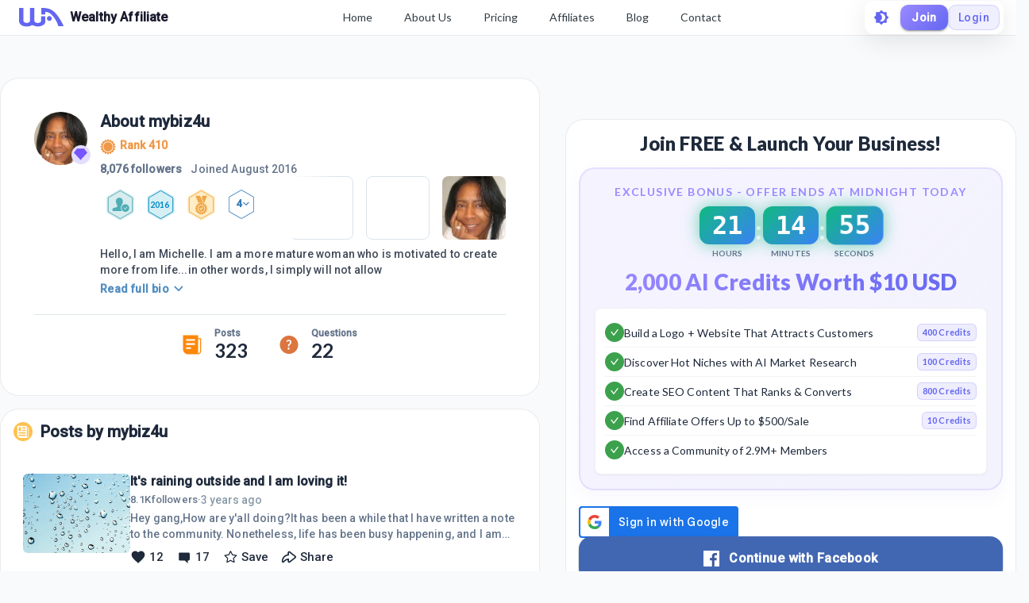

--- FILE ---
content_type: text/html; charset=utf-8
request_url: https://my.wealthyaffiliate.com/mybiz4u/profile
body_size: 31441
content:
<!DOCTYPE html><html lang="en"><head><link rel="preload" as="font" data-href="https://fonts.googleapis.com/css2?family=Lato:wght@400;700;900&amp;display=swap"/><link rel="preload" as="font" data-href="https://fonts.googleapis.com/css2?family=Roboto:wght@500&amp;display=swap"/><link rel="stylesheet" data-href="https://fonts.googleapis.com/css2?family=Lato:wght@400;700;900&amp;display=swap"/><link rel="stylesheet" data-href="https://fonts.googleapis.com/css2?family=Roboto:wght@500&amp;display=swap"/><link rel="preconnect" href="https://fonts.gstatic.com" crossorigin /><meta charSet="utf-8"/><title>mybiz4u&#x27;s Profile at Wealthy Affiliate</title><meta name="viewport" content="minimum-scale=1, initial-scale=1, width=device-width"/><meta name="description" content="Hello, I am Michelle. I am a more mature woman who is motivated to create more from life...in other words, I simply will not allow age to determine my progress! After all, age is just numbers...right? And as the well"/><meta property="og:site_name" content="Wealthy Affiliate"/><meta property="og:url" content="https://my.wealthyaffiliate.com/mybiz4u/profile"/><meta property="og:type" content="website"/><meta property="og:title" content="mybiz4u&#x27;s Profile at Wealthy Affiliate"/><meta property="og:description" content="Hello, I am Michelle. I am a more mature woman who is motivated to create more from life...in other words, I simply will not allow age to determine my progress! After all, age is just numbers...right? And as the well"/><meta property="og:image" content="https://cdn3.wealthyaffiliate.com/profiles/732428/1471740065_main.jpg"/><link rel="apple-touch-icon" sizes="57x57" href="https://cdn5.wealthyaffiliate.com/favicon-57x57.png"/><link rel="apple-touch-icon" sizes="60x60" href="https://cdn5.wealthyaffiliate.com/favicon-60x60.png"/><link rel="apple-touch-icon" sizes="72x72" href="https://cdn5.wealthyaffiliate.com/favicon-72x72.png"/><link rel="apple-touch-icon" sizes="76x76" href="https://cdn5.wealthyaffiliate.com/favicon-76x76.png"/><link rel="apple-touch-icon" sizes="114x114" href="https://cdn5.wealthyaffiliate.com/favicon-114x114.png"/><link rel="apple-touch-icon" sizes="120x120" href="https://cdn5.wealthyaffiliate.com/favicon-120x120.png"/><link rel="apple-touch-icon" sizes="144x144" href="https://cdn5.wealthyaffiliate.com/favicon-144x144.png"/><link rel="apple-touch-icon" sizes="152x152" href="https://cdn5.wealthyaffiliate.com/favicon-152x152.png"/><link rel="apple-touch-icon" sizes="180x180" href="https://cdn5.wealthyaffiliate.com/favicon-180x180.png"/><link rel="icon" type="image/svg+xml" href="https://cdn5.wealthyaffiliate.com/favicon.svg"/><link rel="icon" type="image/png" sizes="16x16" href="https://cdn5.wealthyaffiliate.com/favicon-16x16.png"/><link rel="icon" type="image/png" sizes="32x32" href="https://cdn5.wealthyaffiliate.com/favicon-32x32.png"/><link rel="icon" type="image/png" sizes="96x96" href="https://cdn5.wealthyaffiliate.com/favicon-96x96.png"/><link rel="icon" type="image/png" sizes="192x192" href="https://cdn5.wealthyaffiliate.com/favicon-192x192.png"/><link rel="shortcut icon" type="image/x-icon" href="https://cdn5.wealthyaffiliate.com/favicon.ico"/><link rel="icon" type="image/x-icon" href="https://cdn5.wealthyaffiliate.com/favicon.ico"/><meta name="msapplication-TileColor" content="#ffffff"/><meta name="msapplication-TileImage" content="https://cdn5.wealthyaffiliate.com/favicon-144x144.png"/><meta name="msapplication-config" content="https://cdn5.wealthyaffiliate.com/browserconfig.xml"/><link rel="canonical" href="https://my.wealthyaffiliate.com/mybiz4u/profile"/><meta name="theme-color" content="#347AB6"/><meta name="next-head-count" content="31"/><link rel="preload" href="https://cdn5.wealthyaffiliate.com/app/guests/production/_next/static/css/39cf38a1a875777b7faf.css" as="style"/><link rel="stylesheet" href="https://cdn5.wealthyaffiliate.com/app/guests/production/_next/static/css/39cf38a1a875777b7faf.css" data-n-g=""/><noscript data-n-css=""></noscript><script defer="" nomodule="" src="https://cdn5.wealthyaffiliate.com/app/guests/production/_next/static/chunks/polyfills-a40ef1678bae11e696dba45124eadd70.js"></script><script src="https://cdn5.wealthyaffiliate.com/app/guests/production/_next/static/chunks/webpack-a24b6f8e7690092058ed.js" defer=""></script><script src="https://cdn5.wealthyaffiliate.com/app/guests/production/_next/static/chunks/framework-e1aa07bcd798ec8a9688.js" defer=""></script><script src="https://cdn5.wealthyaffiliate.com/app/guests/production/_next/static/chunks/main-38a38dc1aaa1a7f0178d.js" defer=""></script><script src="https://cdn5.wealthyaffiliate.com/app/guests/production/_next/static/chunks/pages/_app-31417d273cccac7854e4.js" defer=""></script><script src="https://cdn5.wealthyaffiliate.com/app/guests/production/_next/static/chunks/3749-e4930cfec8213a8dc3e6.js" defer=""></script><script src="https://cdn5.wealthyaffiliate.com/app/guests/production/_next/static/chunks/1206-ed4bbf4d89c3eabc3f0e.js" defer=""></script><script src="https://cdn5.wealthyaffiliate.com/app/guests/production/_next/static/chunks/6577-bd339dd8ab1fe05e5b5d.js" defer=""></script><script src="https://cdn5.wealthyaffiliate.com/app/guests/production/_next/static/chunks/8717-777cc6c45932a942550d.js" defer=""></script><script src="https://cdn5.wealthyaffiliate.com/app/guests/production/_next/static/chunks/8031-c13641c30cb9b9a457f8.js" defer=""></script><script src="https://cdn5.wealthyaffiliate.com/app/guests/production/_next/static/chunks/30-f74827bdcd5b9fc61cc4.js" defer=""></script><script src="https://cdn5.wealthyaffiliate.com/app/guests/production/_next/static/chunks/7209-14902de5237d52ff5d40.js" defer=""></script><script src="https://cdn5.wealthyaffiliate.com/app/guests/production/_next/static/chunks/6581-e519b7180de91b89fe80.js" defer=""></script><script src="https://cdn5.wealthyaffiliate.com/app/guests/production/_next/static/chunks/3885-d855bad6de52f66f7628.js" defer=""></script><script src="https://cdn5.wealthyaffiliate.com/app/guests/production/_next/static/chunks/3751-f0ae23475151e41bd7f1.js" defer=""></script><script src="https://cdn5.wealthyaffiliate.com/app/guests/production/_next/static/chunks/7820-cae4901bcd631117f775.js" defer=""></script><script src="https://cdn5.wealthyaffiliate.com/app/guests/production/_next/static/chunks/9323-b66b8e751b829769cea9.js" defer=""></script><script src="https://cdn5.wealthyaffiliate.com/app/guests/production/_next/static/chunks/2494-ab85c51faa9133bb5b90.js" defer=""></script><script src="https://cdn5.wealthyaffiliate.com/app/guests/production/_next/static/chunks/pages/%5Busername%5D/profile-f5ea6346dcd295db34f9.js" defer=""></script><script src="https://cdn5.wealthyaffiliate.com/app/guests/production/_next/static/Rrcc_iJYg5hHzGyE9n1hP/_buildManifest.js" defer=""></script><script src="https://cdn5.wealthyaffiliate.com/app/guests/production/_next/static/Rrcc_iJYg5hHzGyE9n1hP/_ssgManifest.js" defer=""></script><style id="jss-server-side">html {
  box-sizing: border-box;
  -webkit-font-smoothing: antialiased;
  -moz-osx-font-smoothing: grayscale;
}
*, *::before, *::after {
  box-sizing: inherit;
}
strong, b {
  font-weight: 700;
}
body {
  color: #1E293B;
  margin: 0;
  font-size: 0.875rem;
  transition: background-color 0.3s ease, color 0.3s ease;
  font-family: "Roboto", "Helvetica", "Arial", sans-serif;
  font-weight: 400;
  line-height: 1.43;
  letter-spacing: 0.01071em;
  background-color: #F8FAFC;
}
@media print {
  body {
    background-color: #fff;
  }
}
  body::backdrop {
    background-color: #F8FAFC;
  }
  .MuiSvgIcon-root {
    fill: currentColor;
    width: 1em;
    height: 1em;
    display: inline-block;
    font-size: 1.5rem;
    transition: fill 200ms cubic-bezier(0.4, 0, 0.2, 1) 0ms;
    flex-shrink: 0;
    user-select: none;
  }
  .MuiSvgIcon-colorPrimary {
    color: #6366F1;
  }
  .MuiSvgIcon-colorSecondary {
    color: #10B981;
  }
  .MuiSvgIcon-colorAction {
    color: rgba(0, 0, 0, 0.54);
  }
  .MuiSvgIcon-colorError {
    color: #ff1744;
  }
  .MuiSvgIcon-colorDisabled {
    color: rgba(0, 0, 0, 0.26);
  }
  .MuiSvgIcon-fontSizeInherit {
    font-size: inherit;
  }
  .MuiSvgIcon-fontSizeSmall {
    font-size: 1.25rem;
  }
  .MuiSvgIcon-fontSizeLarge {
    font-size: 2.1875rem;
  }
@media print {
  .MuiDialog-root {
    position: absolute !important;
  }
}
  .MuiDialog-scrollPaper {
    display: flex;
    align-items: center;
    justify-content: center;
  }
  .MuiDialog-scrollBody {
    overflow-x: hidden;
    overflow-y: auto;
    text-align: center;
  }
  .MuiDialog-scrollBody:after {
    width: 0;
    height: 100%;
    content: "";
    display: inline-block;
    vertical-align: middle;
  }
  .MuiDialog-container {
    height: 100%;
    outline: 0;
  }
@media print {
  .MuiDialog-container {
    height: auto;
  }
}
  .MuiDialog-paper {
    margin: 32px;
    position: relative;
    overflow-y: auto;
  }
@media print {
  .MuiDialog-paper {
    box-shadow: none;
    overflow-y: visible;
  }
}
  .MuiDialog-paperScrollPaper {
    display: flex;
    max-height: calc(100% - 64px);
    flex-direction: column;
  }
  .MuiDialog-paperScrollBody {
    display: inline-block;
    text-align: left;
    vertical-align: middle;
  }
  .MuiDialog-paperWidthFalse {
    max-width: calc(100% - 64px);
  }
  .MuiDialog-paperWidthXs {
    max-width: 444px;
  }
@media (max-width:507.95px) {
  .MuiDialog-paperWidthXs.MuiDialog-paperScrollBody {
    max-width: calc(100% - 64px);
  }
}
  .MuiDialog-paperWidthSm {
    max-width: 600px;
  }
@media (max-width:663.95px) {
  .MuiDialog-paperWidthSm.MuiDialog-paperScrollBody {
    max-width: calc(100% - 64px);
  }
}
  .MuiDialog-paperWidthMd {
    max-width: 960px;
  }
@media (max-width:1023.95px) {
  .MuiDialog-paperWidthMd.MuiDialog-paperScrollBody {
    max-width: calc(100% - 64px);
  }
}
  .MuiDialog-paperWidthLg {
    max-width: 1280px;
  }
@media (max-width:1343.95px) {
  .MuiDialog-paperWidthLg.MuiDialog-paperScrollBody {
    max-width: calc(100% - 64px);
  }
}
  .MuiDialog-paperWidthXl {
    max-width: 1920px;
  }
@media (max-width:1983.95px) {
  .MuiDialog-paperWidthXl.MuiDialog-paperScrollBody {
    max-width: calc(100% - 64px);
  }
}
  .MuiDialog-paperFullWidth {
    width: calc(100% - 64px);
  }
  .MuiDialog-paperFullScreen {
    width: 100%;
    height: 100%;
    margin: 0;
    max-width: 100%;
    max-height: none;
    border-radius: 0;
  }
  .MuiDialog-paperFullScreen.MuiDialog-paperScrollBody {
    margin: 0;
    max-width: 100%;
  }
  .MuiSvgIcon-root {
    fill: currentColor;
    width: 1em;
    height: 1em;
    display: inline-block;
    font-size: 1.5rem;
    transition: fill 200ms cubic-bezier(0.4, 0, 0.2, 1) 0ms;
    flex-shrink: 0;
    user-select: none;
  }
  .MuiSvgIcon-colorPrimary {
    color: #6366F1;
  }
  .MuiSvgIcon-colorSecondary {
    color: #10B981;
  }
  .MuiSvgIcon-colorAction {
    color: rgba(0, 0, 0, 0.54);
  }
  .MuiSvgIcon-colorError {
    color: #ff1744;
  }
  .MuiSvgIcon-colorDisabled {
    color: rgba(0, 0, 0, 0.26);
  }
  .MuiSvgIcon-fontSizeInherit {
    font-size: inherit;
  }
  .MuiSvgIcon-fontSizeSmall {
    font-size: 1.25rem;
  }
  .MuiSvgIcon-fontSizeLarge {
    font-size: 2.1875rem;
  }

  .jss13 {  }
  .jss15 {  }
  .jss22 {  }
  .jss23 {  }
  .jss36 {  }
  .jss37 {  }
  .jss86 {  }
@media (min-width:0px) {
  .jss86 {
    margin-bottom: 8px;
  }
}
@media (min-width:960px) {
  .jss86 {
    margin-bottom: 16px;
  }
}
  .jss87 {
    margin-right: 16px;
  }
  .jss96 {  }
  .jss97 {  }
  .jss98 {  }
  .jss99 {  }
  .jss100 {
    padding-top: 0;
  }
  .jss101 {  }
  .jss102 {  }
@media (min-width:0px) {
  .jss102 {
    margin-left: 8px;
  }
}
@media (min-width:600px) {
  .jss102 {
    margin-left: 16px;
  }
}
  .jss103 {  }
@media (min-width:0px) {
  .jss103 {
    margin-left: 8px;
  }
}
@media (min-width:600px) {
  .jss103 {
    margin-left: 16px;
  }
}
  .jss112 {
    margin-top: 16px;
  }
  .jss131 {  }
  .jss132 {  }
  .jss135 {  }
  .jss136 {  }
  .jss139 {  }
  .jss140 {  }
  .jss141 {  }
  .jss142 {  }
  .jss143 {  }
  .jss144 {  }
  .jss145 {  }
  .jss146 {  }
  .jss147 {  }
  .jss148 {  }
  .jss149 {  }
  .jss150 {  }
  .jss151 {  }
  .jss152 {  }
  .jss153 {  }
  .jss154 {  }
  .jss155 {  }
  .jss156 {  }
  .jss157 {  }
  .jss158 {  }
  .jss159 {  }
  .jss160 {  }
  .jss161 {  }
  .jss162 {  }
  .jss163 {  }
  .jss164 {  }
  .jss165 {  }
  .jss166 {  }
  .jss167 {  }
  .jss168 {  }
  .jss169 {  }
  .jss170 {  }
  .jss171 {  }
  .jss172 {  }
  .jss173 {  }
  .jss174 {  }
  .jss175 {  }
  .jss176 {  }
  .jss177 {  }
  .jss178 {  }
  .jss179 {  }
  .jss180 {  }
  .jss181 {  }
  .jss182 {  }
  .jss183 {  }
  .jss184 {  }
  .jss185 {  }
  .jss186 {  }
  .jss187 {  }
  .jss188 {  }
  .jss189 {  }
  .jss190 {  }
  .jss191 {  }
  .jss192 {  }
  .jss193 {  }
  .jss194 {  }
  .jss195 {  }
  .jss196 {  }
  .jss197 {  }
  .jss198 {  }
  .jss199 {  }
  .jss200 {  }
  .jss201 {  }
  .jss202 {  }
  .jss203 {  }
  .jss204 {  }
  .jss205 {  }
  .jss206 {  }
  .jss207 {  }
  .jss208 {  }
  .jss209 {  }
  .jss210 {  }
  .jss211 {  }
  .jss212 {  }
  .jss213 {  }
  .jss214 {  }
  .jss215 {  }
  .jss216 {  }
  .jss240 {  }
  .jss241 {  }
  .jss243 {  }
  .jss256 {  }
  .jss257 {  }
  .jss258 {  }
  .jss269 {  }
  .jss270 {  }
  .jss271 {  }
  .jss272 {  }
  .jss273 {  }
  .jss274 {  }
  .jss275 {  }
  .jss276 {  }
  .jss277 {  }
  .jss278 {  }
  .jss279 {  }
  .jss280 {  }
  .jss281 {  }
  .jss282 {  }
  .jss283 {  }
  .jss284 {  }
  .jss285 {  }
  .jss286 {  }
  .jss287 {  }
  .jss288 {  }
  .jss289 {  }
  .jss290 {  }
  .jss291 {  }
  .jss292 {  }
  .jss293 {  }
  .jss294 {  }
  .jss295 {  }
  .jss296 {  }
  .jss297 {  }
  .jss298 {  }
  .jss299 {  }
  .jss300 {  }
  .jss301 {  }
  .jss302 {  }
  .jss303 {  }
  .jss304 {  }
  .jss326 {  }
  .jss327 {  }
  .jss328 {  }
  .jss329 {  }
  .jss330 {  }
  .jss331 {  }
  .jss332 {  }
  .jss333 {  }
  .jss334 {  }
  .jss335 {  }
  .jss336 {  }
  .jss337 {  }
  .jss338 {  }
  .jss339 {  }
  .jss340 {  }
  .jss341 {  }
  .jss342 {  }
  .jss343 {  }
  .MuiButtonBase-root {
    color: inherit;
    border: 0;
    cursor: pointer;
    margin: 0;
    display: inline-flex;
    outline: 0;
    padding: 0;
    position: relative;
    align-items: center;
    user-select: none;
    border-radius: 0;
    vertical-align: middle;
    -moz-appearance: none;
    justify-content: center;
    text-decoration: none;
    background-color: transparent;
    -webkit-appearance: none;
    -webkit-tap-highlight-color: transparent;
  }
  .MuiButtonBase-root::-moz-focus-inner {
    border-style: none;
  }
  .MuiButtonBase-root.Mui-disabled {
    cursor: default;
    pointer-events: none;
  }
@media print {
  .MuiButtonBase-root {
    color-adjust: exact;
  }
}
  .MuiButton-root {
    color: #1E293B;
    padding: 6px 16px;
    font-size: 0.875rem;
    min-width: 64px;
    box-sizing: border-box;
    transition: background-color 250ms cubic-bezier(0.4, 0, 0.2, 1) 0ms,box-shadow 250ms cubic-bezier(0.4, 0, 0.2, 1) 0ms,border 250ms cubic-bezier(0.4, 0, 0.2, 1) 0ms;
    font-family: "Roboto", "Helvetica", "Arial", sans-serif;
    font-weight: 500;
    line-height: 1.75;
    border-radius: 4px;
    letter-spacing: 0.02857em;
    text-transform: uppercase;
  }
  .MuiButton-root:hover {
    text-decoration: none;
    background-color: rgba(30, 41, 59, 0.04);
  }
  .MuiButton-root.Mui-disabled {
    color: rgba(0, 0, 0, 0.26);
  }
@media (hover: none) {
  .MuiButton-root:hover {
    background-color: transparent;
  }
}
  .MuiButton-root:hover.Mui-disabled {
    background-color: transparent;
  }
  .MuiButton-label {
    width: 100%;
    display: inherit;
    align-items: inherit;
    justify-content: inherit;
  }
  .MuiButton-text {
    padding: 6px 8px;
  }
  .MuiButton-textPrimary {
    color: #6366F1;
  }
  .MuiButton-textPrimary:hover {
    background-color: rgba(99, 102, 241, 0.04);
  }
@media (hover: none) {
  .MuiButton-textPrimary:hover {
    background-color: transparent;
  }
}
  .MuiButton-textSecondary {
    color: #10B981;
  }
  .MuiButton-textSecondary:hover {
    background-color: rgba(16, 185, 129, 0.04);
  }
@media (hover: none) {
  .MuiButton-textSecondary:hover {
    background-color: transparent;
  }
}
  .MuiButton-outlined {
    border: 1px solid rgba(0, 0, 0, 0.23);
    padding: 5px 15px;
  }
  .MuiButton-outlined.Mui-disabled {
    border: 1px solid rgba(0, 0, 0, 0.12);
  }
  .MuiButton-outlinedPrimary {
    color: #6366F1;
    border: 1px solid rgba(99, 102, 241, 0.5);
  }
  .MuiButton-outlinedPrimary:hover {
    border: 1px solid #6366F1;
    background-color: rgba(99, 102, 241, 0.04);
  }
@media (hover: none) {
  .MuiButton-outlinedPrimary:hover {
    background-color: transparent;
  }
}
  .MuiButton-outlinedSecondary {
    color: #10B981;
    border: 1px solid rgba(16, 185, 129, 0.5);
  }
  .MuiButton-outlinedSecondary:hover {
    border: 1px solid #10B981;
    background-color: rgba(16, 185, 129, 0.04);
  }
  .MuiButton-outlinedSecondary.Mui-disabled {
    border: 1px solid rgba(0, 0, 0, 0.26);
  }
@media (hover: none) {
  .MuiButton-outlinedSecondary:hover {
    background-color: transparent;
  }
}
  .MuiButton-contained {
    color: rgba(0, 0, 0, 0.87);
    box-shadow: 0px 3px 1px -2px rgba(0,0,0,0.2),0px 2px 2px 0px rgba(0,0,0,0.14),0px 1px 5px 0px rgba(0,0,0,0.12);
    background-color: #e0e0e0;
  }
  .MuiButton-contained:hover {
    box-shadow: 0px 2px 4px -1px rgba(0,0,0,0.2),0px 4px 5px 0px rgba(0,0,0,0.14),0px 1px 10px 0px rgba(0,0,0,0.12);
    background-color: #d5d5d5;
  }
  .MuiButton-contained.Mui-focusVisible {
    box-shadow: 0px 3px 5px -1px rgba(0,0,0,0.2),0px 6px 10px 0px rgba(0,0,0,0.14),0px 1px 18px 0px rgba(0,0,0,0.12);
  }
  .MuiButton-contained:active {
    box-shadow: 0px 5px 5px -3px rgba(0,0,0,0.2),0px 8px 10px 1px rgba(0,0,0,0.14),0px 3px 14px 2px rgba(0,0,0,0.12);
  }
  .MuiButton-contained.Mui-disabled {
    color: rgba(0, 0, 0, 0.26);
    box-shadow: none;
    background-color: rgba(0, 0, 0, 0.12);
  }
@media (hover: none) {
  .MuiButton-contained:hover {
    box-shadow: 0px 3px 1px -2px rgba(0,0,0,0.2),0px 2px 2px 0px rgba(0,0,0,0.14),0px 1px 5px 0px rgba(0,0,0,0.12);
    background-color: #e0e0e0;
  }
}
  .MuiButton-contained:hover.Mui-disabled {
    background-color: rgba(0, 0, 0, 0.12);
  }
  .MuiButton-containedPrimary {
    color: #fff;
    background-color: #6366F1;
  }
  .MuiButton-containedPrimary:hover {
    background-color: #4F46E5;
  }
@media (hover: none) {
  .MuiButton-containedPrimary:hover {
    background-color: #6366F1;
  }
}
  .MuiButton-containedSecondary {
    color: rgba(0, 0, 0, 0.87);
    background-color: #10B981;
  }
  .MuiButton-containedSecondary:hover {
    background-color: #059669;
  }
@media (hover: none) {
  .MuiButton-containedSecondary:hover {
    background-color: #10B981;
  }
}
  .MuiButton-disableElevation {
    box-shadow: none;
  }
  .MuiButton-disableElevation:hover {
    box-shadow: none;
  }
  .MuiButton-disableElevation.Mui-focusVisible {
    box-shadow: none;
  }
  .MuiButton-disableElevation:active {
    box-shadow: none;
  }
  .MuiButton-disableElevation.Mui-disabled {
    box-shadow: none;
  }
  .MuiButton-colorInherit {
    color: inherit;
    border-color: currentColor;
  }
  .MuiButton-textSizeSmall {
    padding: 4px 5px;
    font-size: 0.8125rem;
  }
  .MuiButton-textSizeLarge {
    padding: 8px 11px;
    font-size: 0.9375rem;
  }
  .MuiButton-outlinedSizeSmall {
    padding: 3px 9px;
    font-size: 0.8125rem;
  }
  .MuiButton-outlinedSizeLarge {
    padding: 7px 21px;
    font-size: 0.9375rem;
  }
  .MuiButton-containedSizeSmall {
    padding: 4px 10px;
    font-size: 0.8125rem;
  }
  .MuiButton-containedSizeLarge {
    padding: 8px 22px;
    font-size: 0.9375rem;
  }
  .MuiButton-fullWidth {
    width: 100%;
  }
  .MuiButton-startIcon {
    display: inherit;
    margin-left: -4px;
    margin-right: 8px;
  }
  .MuiButton-startIcon.MuiButton-iconSizeSmall {
    margin-left: -2px;
  }
  .MuiButton-endIcon {
    display: inherit;
    margin-left: 8px;
    margin-right: -4px;
  }
  .MuiButton-endIcon.MuiButton-iconSizeSmall {
    margin-right: -2px;
  }
  .MuiButton-iconSizeSmall > *:first-child {
    font-size: 18px;
  }
  .MuiButton-iconSizeMedium > *:first-child {
    font-size: 20px;
  }
  .MuiButton-iconSizeLarge > *:first-child {
    font-size: 22px;
  }
  .MuiTypography-root {
    margin: 0;
  }
  .MuiTypography-body2 {
    font-size: 0.875rem;
    font-family: "Roboto", "Helvetica", "Arial", sans-serif;
    font-weight: 400;
    line-height: 1.43;
    letter-spacing: 0.01071em;
  }
  .MuiTypography-body1 {
    font-size: 1rem;
    font-family: "Roboto", "Helvetica", "Arial", sans-serif;
    font-weight: 400;
    line-height: 1.5;
    letter-spacing: 0.00938em;
  }
  .MuiTypography-caption {
    font-size: 0.75rem;
    font-family: "Roboto", "Helvetica", "Arial", sans-serif;
    font-weight: 400;
    line-height: 1.66;
    letter-spacing: 0.03333em;
  }
  .MuiTypography-button {
    font-size: 0.875rem;
    font-family: "Roboto", "Helvetica", "Arial", sans-serif;
    font-weight: 500;
    line-height: 1.75;
    letter-spacing: 0.02857em;
    text-transform: uppercase;
  }
  .MuiTypography-h1 {
    font-size: 6rem;
    font-family: "Roboto", "Helvetica", "Arial", sans-serif;
    font-weight: 300;
    line-height: 1.167;
    letter-spacing: -0.01562em;
  }
  .MuiTypography-h2 {
    font-size: 3.75rem;
    font-family: "Roboto", "Helvetica", "Arial", sans-serif;
    font-weight: 300;
    line-height: 1.2;
    letter-spacing: -0.00833em;
  }
  .MuiTypography-h3 {
    font-size: 3rem;
    font-family: "Roboto", "Helvetica", "Arial", sans-serif;
    font-weight: 400;
    line-height: 1.167;
    letter-spacing: 0em;
  }
  .MuiTypography-h4 {
    font-size: 2.125rem;
    font-family: "Roboto", "Helvetica", "Arial", sans-serif;
    font-weight: 400;
    line-height: 1.235;
    letter-spacing: 0.00735em;
  }
  .MuiTypography-h5 {
    font-size: 1.5rem;
    font-family: "Roboto", "Helvetica", "Arial", sans-serif;
    font-weight: 400;
    line-height: 1.334;
    letter-spacing: 0em;
  }
  .MuiTypography-h6 {
    font-size: 1.25rem;
    font-family: "Roboto", "Helvetica", "Arial", sans-serif;
    font-weight: 500;
    line-height: 1.6;
    letter-spacing: 0.0075em;
  }
  .MuiTypography-subtitle1 {
    font-size: 1rem;
    font-family: "Roboto", "Helvetica", "Arial", sans-serif;
    font-weight: 400;
    line-height: 1.75;
    letter-spacing: 0.00938em;
  }
  .MuiTypography-subtitle2 {
    font-size: 0.875rem;
    font-family: "Roboto", "Helvetica", "Arial", sans-serif;
    font-weight: 500;
    line-height: 1.57;
    letter-spacing: 0.00714em;
  }
  .MuiTypography-overline {
    font-size: 0.75rem;
    font-family: "Roboto", "Helvetica", "Arial", sans-serif;
    font-weight: 400;
    line-height: 2.66;
    letter-spacing: 0.08333em;
    text-transform: uppercase;
  }
  .MuiTypography-srOnly {
    width: 1px;
    height: 1px;
    overflow: hidden;
    position: absolute;
  }
  .MuiTypography-alignLeft {
    text-align: left;
  }
  .MuiTypography-alignCenter {
    text-align: center;
  }
  .MuiTypography-alignRight {
    text-align: right;
  }
  .MuiTypography-alignJustify {
    text-align: justify;
  }
  .MuiTypography-noWrap {
    overflow: hidden;
    white-space: nowrap;
    text-overflow: ellipsis;
  }
  .MuiTypography-gutterBottom {
    margin-bottom: 0.35em;
  }
  .MuiTypography-paragraph {
    margin-bottom: 16px;
  }
  .MuiTypography-colorInherit {
    color: inherit;
  }
  .MuiTypography-colorPrimary {
    color: #6366F1;
  }
  .MuiTypography-colorSecondary {
    color: #10B981;
  }
  .MuiTypography-colorTextPrimary {
    color: #1E293B;
  }
  .MuiTypography-colorTextSecondary {
    color: #64748B;
  }
  .MuiTypography-colorError {
    color: #ff1744;
  }
  .MuiTypography-displayInline {
    display: inline;
  }
  .MuiTypography-displayBlock {
    display: block;
  }
  .jss242 {
    color: #1E293B;
    word-break: break-word;
    font-family: Lato,Arial;
  }
@keyframes jss259 {
  0% {
    transform: rotateX(0deg);
  }
  50% {
    transform: rotateX(90deg);
  }
  100% {
    transform: rotateX(0deg);
  }
}
@keyframes jss260 {
  0%, 100% {
    transform: scale(1);
  }
  50% {
    transform: scale(1.05);
  }
}
  .jss261 {
    gap: 8px;
    display: flex;
    align-items: center;
    justify-content: center;
  }
  .jss262 {
    display: flex;
    align-items: center;
    flex-direction: column;
  }
  .jss263 {
    padding: 8px 16px;
    animation: jss259 0.3s ease-in-out;
    min-width: 60px;
    text-align: center;
    border-radius: 12px;
  }
  .jss264 {
    animation: jss259 0.3s ease-in-out, jss260 1s ease-in-out infinite;
  }
  .jss265 {
    color: #FFFFFF;
    font-size: 2rem;
    font-family: "Roboto Mono", monospace;
    font-weight: 800;
    line-height: 1;
  }
  .jss266 {
    color: #64748B;
    font-size: 0.625rem;
    margin-top: 4px;
    font-weight: 600;
    text-transform: uppercase;
  }
  .jss267 {
    color: #FFFFFF;
    font-size: 2rem;
    font-weight: 700;
    margin-bottom: 8px;
  }
  .jss268 {
    background: linear-gradient(135deg, #9B8AFF 0%, #6366F1 100%);
    box-shadow: 0 0 20px rgba(155, 138, 255, 0.6);
  }
  .jss244 {
    border: 2px solid rgba(155, 138, 255, 0.2);
    margin: 0px 0px 20px;
    padding: 18px;
    background: linear-gradient(135deg, rgba(155, 138, 255, 0.1) 0%, rgba(99, 102, 241, 0.08) 100%);
    box-shadow: 0 8px 24px rgba(99, 102, 241, 0.05);
    border-radius: 20px;
    backdrop-filter: blur(10px);
  }
@media (max-width:959.95px) {
  .jss244 {
    margin: 0px 0px 16px;
    padding: 16px;
  }
}
  .jss245 {
    margin-bottom: 16px;
  }
  .jss246 {
    color: #9B8AFF;
    font-size: 0.875rem;
    text-align: center;
    font-weight: 700;
    margin-bottom: 8px;
    letter-spacing: 0.1em;
    text-transform: uppercase;
  }
  .jss247 {
    margin-bottom: 12px;
  }
  .jss248 {
    font-size: 1.75rem;
    background: linear-gradient(135deg, #9B8AFF 0%, #6366F1 100%);
    margin-top: 12px;
    text-align: center;
    font-weight: 900;
    line-height: 1.2;
    background-clip: text;
    -webkit-background-clip: text;
    -webkit-text-fill-color: transparent;
  }
@media (max-width:959.95px) {
  .jss248 {
    font-size: 1.5rem;
  }
}
  .jss249 {
    border: 1px solid rgba(0, 0, 0, 0.05);
    padding: 12px;
    background: #FFFFFF;
    box-shadow: 0 1px 3px rgba(0, 0, 0, 0.05);
    border-radius: 8px;
  }
  .jss250 {
    gap: 12px;
    display: flex;
    align-items: center;
    padding-top: 6px;
    border-bottom: 1px solid rgba(0, 0, 0, 0.05);
    padding-bottom: 6px;
  }
  .jss250:last-child {
    border-bottom: none;
  }
  .jss251 {
    width: 24px;
    height: 24px;
    display: inline-flex;
    background: #3CA14C;
    align-items: center;
    flex-shrink: 0;
    border-radius: 50%;
    justify-content: center;
  }
  .jss252 {
    gap: 8px;
    flex: 1;
    display: flex;
    flex-wrap: wrap;
    align-items: center;
  }
  .jss253 {
    flex: 1 1 auto;
    color: #1E293B;
    font-size: 0.875rem;
    font-weight: 500;
    line-height: 1.4;
  }
  .jss254 {
    border: 1px solid rgba(99, 102, 241, 0.2);
    display: inline-flex;
    background: linear-gradient(135deg, rgba(155, 138, 255, 0.15) 0%, rgba(99, 102, 241, 0.12) 100%);
    align-items: center;
    padding-top: 2px;
    padding-left: 6px;
    border-radius: 6px;
    padding-right: 6px;
    padding-bottom: 2px;
  }
  .jss255 {
    color: #6366F1;
    font-size: 0.6875rem;
    font-weight: 700;
    white-space: nowrap;
    letter-spacing: 0.02em;
  }
  .MuiPaper-root {
    color: #1E293B;
    transition: box-shadow 300ms cubic-bezier(0.4, 0, 0.2, 1) 0ms;
    background-color: #FFFFFF;
  }
  .MuiPaper-rounded {
    border-radius: 4px;
  }
  .MuiPaper-outlined {
    border: 1px solid rgba(0, 0, 0, 0.08);
  }
  .MuiPaper-elevation0 {
    box-shadow: none;
  }
  .MuiPaper-elevation1 {
    box-shadow: 0px 2px 1px -1px rgba(0,0,0,0.2),0px 1px 1px 0px rgba(0,0,0,0.14),0px 1px 3px 0px rgba(0,0,0,0.12);
  }
  .MuiPaper-elevation2 {
    box-shadow: 0px 3px 1px -2px rgba(0,0,0,0.2),0px 2px 2px 0px rgba(0,0,0,0.14),0px 1px 5px 0px rgba(0,0,0,0.12);
  }
  .MuiPaper-elevation3 {
    box-shadow: 0px 3px 3px -2px rgba(0,0,0,0.2),0px 3px 4px 0px rgba(0,0,0,0.14),0px 1px 8px 0px rgba(0,0,0,0.12);
  }
  .MuiPaper-elevation4 {
    box-shadow: 0px 2px 4px -1px rgba(0,0,0,0.2),0px 4px 5px 0px rgba(0,0,0,0.14),0px 1px 10px 0px rgba(0,0,0,0.12);
  }
  .MuiPaper-elevation5 {
    box-shadow: 0px 3px 5px -1px rgba(0,0,0,0.2),0px 5px 8px 0px rgba(0,0,0,0.14),0px 1px 14px 0px rgba(0,0,0,0.12);
  }
  .MuiPaper-elevation6 {
    box-shadow: 0px 3px 5px -1px rgba(0,0,0,0.2),0px 6px 10px 0px rgba(0,0,0,0.14),0px 1px 18px 0px rgba(0,0,0,0.12);
  }
  .MuiPaper-elevation7 {
    box-shadow: 0px 4px 5px -2px rgba(0,0,0,0.2),0px 7px 10px 1px rgba(0,0,0,0.14),0px 2px 16px 1px rgba(0,0,0,0.12);
  }
  .MuiPaper-elevation8 {
    box-shadow: 0px 5px 5px -3px rgba(0,0,0,0.2),0px 8px 10px 1px rgba(0,0,0,0.14),0px 3px 14px 2px rgba(0,0,0,0.12);
  }
  .MuiPaper-elevation9 {
    box-shadow: 0px 5px 6px -3px rgba(0,0,0,0.2),0px 9px 12px 1px rgba(0,0,0,0.14),0px 3px 16px 2px rgba(0,0,0,0.12);
  }
  .MuiPaper-elevation10 {
    box-shadow: 0px 6px 6px -3px rgba(0,0,0,0.2),0px 10px 14px 1px rgba(0,0,0,0.14),0px 4px 18px 3px rgba(0,0,0,0.12);
  }
  .MuiPaper-elevation11 {
    box-shadow: 0px 6px 7px -4px rgba(0,0,0,0.2),0px 11px 15px 1px rgba(0,0,0,0.14),0px 4px 20px 3px rgba(0,0,0,0.12);
  }
  .MuiPaper-elevation12 {
    box-shadow: 0px 7px 8px -4px rgba(0,0,0,0.2),0px 12px 17px 2px rgba(0,0,0,0.14),0px 5px 22px 4px rgba(0,0,0,0.12);
  }
  .MuiPaper-elevation13 {
    box-shadow: 0px 7px 8px -4px rgba(0,0,0,0.2),0px 13px 19px 2px rgba(0,0,0,0.14),0px 5px 24px 4px rgba(0,0,0,0.12);
  }
  .MuiPaper-elevation14 {
    box-shadow: 0px 7px 9px -4px rgba(0,0,0,0.2),0px 14px 21px 2px rgba(0,0,0,0.14),0px 5px 26px 4px rgba(0,0,0,0.12);
  }
  .MuiPaper-elevation15 {
    box-shadow: 0px 8px 9px -5px rgba(0,0,0,0.2),0px 15px 22px 2px rgba(0,0,0,0.14),0px 6px 28px 5px rgba(0,0,0,0.12);
  }
  .MuiPaper-elevation16 {
    box-shadow: 0px 8px 10px -5px rgba(0,0,0,0.2),0px 16px 24px 2px rgba(0,0,0,0.14),0px 6px 30px 5px rgba(0,0,0,0.12);
  }
  .MuiPaper-elevation17 {
    box-shadow: 0px 8px 11px -5px rgba(0,0,0,0.2),0px 17px 26px 2px rgba(0,0,0,0.14),0px 6px 32px 5px rgba(0,0,0,0.12);
  }
  .MuiPaper-elevation18 {
    box-shadow: 0px 9px 11px -5px rgba(0,0,0,0.2),0px 18px 28px 2px rgba(0,0,0,0.14),0px 7px 34px 6px rgba(0,0,0,0.12);
  }
  .MuiPaper-elevation19 {
    box-shadow: 0px 9px 12px -6px rgba(0,0,0,0.2),0px 19px 29px 2px rgba(0,0,0,0.14),0px 7px 36px 6px rgba(0,0,0,0.12);
  }
  .MuiPaper-elevation20 {
    box-shadow: 0px 10px 13px -6px rgba(0,0,0,0.2),0px 20px 31px 3px rgba(0,0,0,0.14),0px 8px 38px 7px rgba(0,0,0,0.12);
  }
  .MuiPaper-elevation21 {
    box-shadow: 0px 10px 13px -6px rgba(0,0,0,0.2),0px 21px 33px 3px rgba(0,0,0,0.14),0px 8px 40px 7px rgba(0,0,0,0.12);
  }
  .MuiPaper-elevation22 {
    box-shadow: 0px 10px 14px -6px rgba(0,0,0,0.2),0px 22px 35px 3px rgba(0,0,0,0.14),0px 8px 42px 7px rgba(0,0,0,0.12);
  }
  .MuiPaper-elevation23 {
    box-shadow: 0px 11px 14px -7px rgba(0,0,0,0.2),0px 23px 36px 3px rgba(0,0,0,0.14),0px 9px 44px 8px rgba(0,0,0,0.12);
  }
  .MuiPaper-elevation24 {
    box-shadow: 0px 11px 15px -7px rgba(0,0,0,0.2),0px 24px 38px 3px rgba(0,0,0,0.14),0px 9px 46px 8px rgba(0,0,0,0.12);
  }
  .MuiIconButton-root {
    flex: 0 0 auto;
    color: rgba(0, 0, 0, 0.54);
    padding: 12px;
    overflow: visible;
    font-size: 1.5rem;
    text-align: center;
    transition: background-color 150ms cubic-bezier(0.4, 0, 0.2, 1) 0ms;
    border-radius: 50%;
  }
  .MuiIconButton-root:hover {
    background-color: rgba(0, 0, 0, 0.04);
  }
  .MuiIconButton-root.Mui-disabled {
    color: rgba(0, 0, 0, 0.26);
    background-color: transparent;
  }
@media (hover: none) {
  .MuiIconButton-root:hover {
    background-color: transparent;
  }
}
  .MuiIconButton-edgeStart {
    margin-left: -12px;
  }
  .MuiIconButton-sizeSmall.MuiIconButton-edgeStart {
    margin-left: -3px;
  }
  .MuiIconButton-edgeEnd {
    margin-right: -12px;
  }
  .MuiIconButton-sizeSmall.MuiIconButton-edgeEnd {
    margin-right: -3px;
  }
  .MuiIconButton-colorInherit {
    color: inherit;
  }
  .MuiIconButton-colorPrimary {
    color: #6366F1;
  }
  .MuiIconButton-colorPrimary:hover {
    background-color: rgba(99, 102, 241, 0.04);
  }
@media (hover: none) {
  .MuiIconButton-colorPrimary:hover {
    background-color: transparent;
  }
}
  .MuiIconButton-colorSecondary {
    color: #10B981;
  }
  .MuiIconButton-colorSecondary:hover {
    background-color: rgba(16, 185, 129, 0.04);
  }
@media (hover: none) {
  .MuiIconButton-colorSecondary:hover {
    background-color: transparent;
  }
}
  .MuiIconButton-sizeSmall {
    padding: 3px;
    font-size: 1.125rem;
  }
  .MuiIconButton-label {
    width: 100%;
    display: flex;
    align-items: inherit;
    justify-content: inherit;
  }
@keyframes jss217 {
  0%, 100% {
    transform: translateX(0);
  }
  25% {
    transform: translateX(-4px);
  }
  75% {
    transform: translateX(4px);
  }
}
  .jss218 {
    width: 100%;
  }
  .jss219 {
    text-align: center;
    margin-bottom: 16px;
  }
  .jss220 {
    color: #1E293B;
    font-size: 1.5rem;
    font-weight: 800;
    line-height: 1.2;
  }
@media (max-width:959.95px) {
  .jss220 {
    font-size: 1.25rem;
  }
}
  .jss221 > div {
    margin: 0 auto 12px !important;
    padding: 12px !important;
    border-radius: 12px !important;
  }
  .jss222 {
    margin: 0 auto;
    position: relative;
  }
  .jss223 {
    width: 100%;
  }
  .jss224 {
    gap: 12px;
    display: flex;
    flex-direction: column;
  }
  .jss225 {
    animation: jss217 0.5s ease-in-out infinite;
  }
  .jss226 {
    color: #6366F1;
    border: 1px solid rgba(99, 102, 241, 0.2);
    padding: 14px 0px;
    font-size: 1rem;
    background: rgba(99, 102, 241, 0.1);
    font-weight: 600;
    border-radius: 12px;
    text-transform: none;
  }
  .jss226:hover {
    background: rgba(99, 102, 241, 0.15);
  }
  .jss227 {
    color: #6366F1;
    font-size: 0.875rem;
    font-weight: 600;
    margin-bottom: 12px;
    text-transform: none;
  }
  .jss227:hover {
    background: rgba(99, 102, 241, 0.1);
  }
  .jss228 {
    margin: 0 auto;
  }
  .jss229 {
    color: #64748B;
    display: block;
    text-align: center;
    margin-bottom: 8px;
  }
  .jss229 a {
    color: #4763FF;
    text-decoration: none;
  }
  .jss229 a:hover {
    text-decoration: underline;
  }
  .jss230 {
    gap: 4px;
    display: flex;
    border-top: 1px solid rgba(0, 0, 0, 0.1);
    align-items: center;
    flex-direction: column;
  }
  .jss231 {
    color: #64748B;
    display: flex;
    align-items: center;
  }
  .jss232 {
    display: inline-flex;
    background: #3CA14C;
    border-radius: 50%;
  }
  .jss233 {
    min-height: auto;
  }
  .jss234 {
    margin-bottom: 20px;
  }
  .jss235 {
    margin-top: 16px;
  }
  .jss236 {
    font-size: 0.75rem;
  }
  .jss237 {
    padding-top: 16px;
  }
  .jss238 {
    font-size: 0.75rem;
    gap: 8px;
  }
  .jss239 {
    padding: 4px;
  }
  .jss344 {
    z-index: 2200 !important;
  }
  .jss344 .MuiDialog-paper {
    overflow: hidden;
    box-shadow: 0 20px 60px rgba(0, 0, 0, 0.3);
  }
  .jss345 {
    padding: 8px;
    z-index: 10;
    position: absolute;
  }
  .jss346 {
    padding: 12px;
    position: relative;
  }
@media (min-width:600px) {
  .jss346 {
    padding: 20px;
  }
}
  .jss347 {  }
  .jss347 .MuiDialog-paper {
    margin-top: 64px;
    border-radius: 24px;
    background: linear-gradient(135deg, rgba(255, 255, 255, 0.98) 0%, rgba(247, 249, 252, 0.98) 100%);
    border: 1px solid rgba(99, 102, 241, 0.1);
  }
  .jss348 {
    right: 16px;
    top: 16px;
    color: #64748B;
  }
  .jss348:hover {
    color: #475569;
    background-color: rgba(0, 0, 0, 0.04);
  }
  .jss6 {
    min-height: 100vh;
    background-color: #F8FAFC;
  }
  .jss6.blue-bg {
    background: linear-gradient(270deg, #E6F5F9 0%, #C5D8E2 100%);
  }
  .jss7 {
    min-height: calc(100vh - 60px);
  }
  .MuiAppBar-root {
    width: 100%;
    display: flex;
    z-index: 1100;
    box-sizing: border-box;
    flex-shrink: 0;
    flex-direction: column;
  }
  .MuiAppBar-positionFixed {
    top: 0;
    left: auto;
    right: 0;
    position: fixed;
  }
@media print {
  .MuiAppBar-positionFixed {
    position: absolute;
  }
}
  .MuiAppBar-positionAbsolute {
    top: 0;
    left: auto;
    right: 0;
    position: absolute;
  }
  .MuiAppBar-positionSticky {
    top: 0;
    left: auto;
    right: 0;
    position: sticky;
  }
  .MuiAppBar-positionStatic {
    position: static;
  }
  .MuiAppBar-positionRelative {
    position: relative;
  }
  .MuiAppBar-colorDefault {
    color: rgba(0, 0, 0, 0.87);
    background-color: #f5f5f5;
  }
  .MuiAppBar-colorPrimary {
    color: #fff;
    background-color: #6366F1;
  }
  .MuiAppBar-colorSecondary {
    color: rgba(0, 0, 0, 0.87);
    background-color: #10B981;
  }
  .MuiAppBar-colorInherit {
    color: inherit;
  }
  .MuiAppBar-colorTransparent {
    color: inherit;
    background-color: transparent;
  }
  .MuiContainer-root {
    width: 100%;
    display: block;
    box-sizing: border-box;
    margin-left: auto;
    margin-right: auto;
    padding-left: 16px;
    padding-right: 16px;
  }
@media (min-width:600px) {
  .MuiContainer-root {
    padding-left: 24px;
    padding-right: 24px;
  }
}
  .MuiContainer-disableGutters {
    padding-left: 0;
    padding-right: 0;
  }
@media (min-width:600px) {
  .MuiContainer-fixed {
    max-width: 600px;
  }
}
@media (min-width:960px) {
  .MuiContainer-fixed {
    max-width: 960px;
  }
}
@media (min-width:1280px) {
  .MuiContainer-fixed {
    max-width: 1280px;
  }
}
@media (min-width:1920px) {
  .MuiContainer-fixed {
    max-width: 1920px;
  }
}
@media (min-width:0px) {
  .MuiContainer-maxWidthXs {
    max-width: 444px;
  }
}
@media (min-width:600px) {
  .MuiContainer-maxWidthSm {
    max-width: 600px;
  }
}
@media (min-width:960px) {
  .MuiContainer-maxWidthMd {
    max-width: 960px;
  }
}
@media (min-width:1280px) {
  .MuiContainer-maxWidthLg {
    max-width: 1280px;
  }
}
@media (min-width:1920px) {
  .MuiContainer-maxWidthXl {
    max-width: 1920px;
  }
}
  .MuiToolbar-root {
    display: flex;
    position: relative;
    align-items: center;
  }
  .MuiToolbar-gutters {
    padding-left: 16px;
    padding-right: 16px;
  }
@media (min-width:600px) {
  .MuiToolbar-gutters {
    padding-left: 24px;
    padding-right: 24px;
  }
}
  .MuiToolbar-regular {
    min-height: 56px;
  }
@media (min-width:0px) and (orientation: landscape) {
  .MuiToolbar-regular {
    min-height: 48px;
  }
}
@media (min-width:600px) {
  .MuiToolbar-regular {
    min-height: 64px;
  }
}
  .MuiToolbar-dense {
    min-height: 48px;
  }
  .jss24 {
    width: 100%;
    height: 100%;
    display: flex;
    overflow-x: hidden;
    text-align: center;
    font-family: Lato;
    white-space: nowrap;
    justify-content: center;
  }
@media (max-width:959.95px) {
  .jss24 {
    height: auto;
    padding: 0;
    text-align: unset;
  }
}
  .jss25 {
    height: inherit;
    display: inline-flex;
    align-items: center;
    justify-content: center;
  }
@media (max-width:959.95px) {
  .jss25 {
    width: 100%;
    display: flex;
    margin-top: 0;
    flex-direction: column;
  }
}
  .jss27 {
    color: #313C44;
    cursor: pointer;
    display: inline-block;
    padding: 0px 20px;
    font-size: 14px;
    transition: all 300ms ease;
    font-weight: 500;
    line-height: 44px;
    letter-spacing: 0;
    text-decoration: none;
  }
  .jss27:hover {
    opacity: 0.9;
    text-decoration: none;
    background-color: rgba(0, 0, 0, 0.04);
  }
@media screen and (max-width: 1279.9px) {
  .jss27 {
    padding: 0px 10px;
  }
}
@media screen and (max-width: 1179.9px) {
  .jss27 {
    font-size: 13px;
  }
}
@media screen and (min-width: 960px) and (max-width: 1079.9px) {
  .jss27 {
    padding: 0px 8px;
  }
}
@media (max-width:959.95px) {
  .jss27 {
    color: #313C44;
    width: 100%;
    display: block;
    padding: 12px 24px;
    font-size: 16px;
    text-align: left;
    font-weight: 700;
    line-height: 1.5;
    border-bottom: 1px solid #DDDDDD;
  }
}
  .jss16 {
    flex: 0 0 auto;
    display: flex;
    align-items: center;
    margin-left: 0;
    margin-right: auto;
    justify-content: flex-start;
  }
@media (min-width:960px) {
  .jss16 {
    margin-right: 32px;
  }
}
  .jss17 {
    display: flex;
    padding: 4px 8px;
    transition: all 0.3s ease;
    align-items: center;
    border-radius: 12px;
    text-decoration: none;
  }
  .jss20 {
    width: 46px;
    height: 24px;
  }
@media (min-width:960px) {
  .jss20 {
    width: 56px;
    height: 28px;
  }
}
  .jss20 path {
    fill: #6366F1;
    transition: fill 0.3s ease;
  }
  .jss21 {
    color: #1A1A2E;
    display: none;
    font-size: 0;
    transition: color 0.3s ease;
    font-weight: 600;
    margin-left: 8px;
  }
@media (min-width:960px) {
  .jss21 {
    font-size: 0.875rem;
  }
}
@media (min-width:1280px) {
  .jss21 {
    display: block;
    font-size: 1rem;
  }
}
  .jss14 {
    cursor: pointer;
    display: flex;
    padding: 6px;
    align-items: center;
    border-radius: 8px;
    justify-content: center;
  }
@media (min-width:960px) {
  .jss14 {
    display: none;
  }
}
  .jss29 {
    display: flex;
    margin-right: 0;
  }
@media (min-width:960px) {
  .jss29 {
    margin-right: 8px;
  }
}
  .jss31 {
    color: white;
    height: 28px;
    font-size: 0.75rem;
    min-width: 45px;
    background: linear-gradient(135deg, #9B8AFF 0%, #6366F1 100%);
    transition: all 0.3s ease;
    font-weight: 600;
    padding-left: 8px;
    border-radius: 6px;
    padding-right: 8px;
    text-transform: none;
  }
  .jss31:hover {
    transform: translateY(-1px);
    background: linear-gradient(135deg, #8B7AEF 0%, #5856E1 100%);
    box-shadow: 0 4px 16px rgba(155, 138, 255, 0.4);
  }
@media (min-width:600px) {
  .jss31 {
    height: 30px;
    font-size: 0.8rem;
    min-width: 55px;
    padding-left: 10px;
    border-radius: 8px;
    padding-right: 10px;
  }
}
@media (min-width:960px) {
  .jss31 {
    height: 32px;
    font-size: 0.875rem;
    min-width: 60px;
    padding-left: 12px;
    border-radius: 10px;
    padding-right: 12px;
  }
}
  .jss33 {
    gap: 4px;
    flex: 0 0 auto;
    border: 1px solid rgba(255, 255, 255, 0.3);
    display: flex;
    padding: 2px;
    background: rgba(255, 255, 255, 0.95);
    box-shadow: 0 8px 32px rgba(0, 0, 0, 0.1);
    align-items: center;
    border-radius: 6px;
    backdrop-filter: blur(4px);
  }
@media (min-width:600px) {
  .jss33 {
    gap: 6px;
    padding: 3px;
    border-radius: 8px;
  }
}
@media (min-width:960px) {
  .jss33 {
    gap: 8px;
    padding: 4px;
    border-radius: 12px;
  }
}
  .jss34 {
    color: #6366F1;
    width: 28px;
    height: 28px;
  }
@media (min-width:600px) {
  .jss34 {
    width: 30px;
    height: 30px;
  }
}
@media (min-width:960px) {
  .jss34 {
    width: 32px;
    height: 32px;
  }
}
  .jss34 svg {
    font-size: 16px;
  }
@media (min-width:600px) {
  .jss34 svg {
    font-size: 18px;
  }
}
@media (min-width:960px) {
  .jss34 svg {
    font-size: 20px;
  }
}
  .jss35 {
    color: #6366F1;
    border: 1px solid rgba(99, 102, 241, 0.2);
    height: 28px;
    font-size: 0.75rem;
    min-width: 45px;
    background: rgba(99, 102, 241, 0.1);
    transition: all 0.3s ease;
    font-weight: 500;
    padding-left: 8px;
    border-radius: 6px;
    padding-right: 8px;
    text-transform: none;
  }
  .jss35:hover {
    transform: translateY(-1px);
    background: rgba(99, 102, 241, 0.15);
    box-shadow: 0 4px 16px rgba(99, 102, 241, 0.2);
  }
@media (min-width:600px) {
  .jss35 {
    height: 30px;
    font-size: 0.8rem;
    min-width: 55px;
    padding-left: 10px;
    border-radius: 8px;
    padding-right: 10px;
  }
}
@media (min-width:960px) {
  .jss35 {
    height: 32px;
    font-size: 0.875rem;
    min-width: 60px;
    padding-left: 12px;
    border-radius: 10px;
    padding-right: 12px;
  }
}
  .MuiDrawer-docked {
    flex: 0 0 auto;
  }
  .MuiDrawer-paper {
    top: 0;
    flex: 1 0 auto;
    height: 100%;
    display: flex;
    outline: 0;
    z-index: 1200;
    position: fixed;
    overflow-y: auto;
    flex-direction: column;
    -webkit-overflow-scrolling: touch;
  }
  .MuiDrawer-paperAnchorLeft {
    left: 0;
    right: auto;
  }
  .MuiDrawer-paperAnchorRight {
    left: auto;
    right: 0;
  }
  .MuiDrawer-paperAnchorTop {
    top: 0;
    left: 0;
    right: 0;
    bottom: auto;
    height: auto;
    max-height: 100%;
  }
  .MuiDrawer-paperAnchorBottom {
    top: auto;
    left: 0;
    right: 0;
    bottom: 0;
    height: auto;
    max-height: 100%;
  }
  .MuiDrawer-paperAnchorDockedLeft {
    border-right: 1px solid rgba(0, 0, 0, 0.08);
  }
  .MuiDrawer-paperAnchorDockedTop {
    border-bottom: 1px solid rgba(0, 0, 0, 0.08);
  }
  .MuiDrawer-paperAnchorDockedRight {
    border-left: 1px solid rgba(0, 0, 0, 0.08);
  }
  .MuiDrawer-paperAnchorDockedBottom {
    border-top: 1px solid rgba(0, 0, 0, 0.08);
  }
  .jss38 {
    width: 85%;
    height: calc(100vh - 60px);
    padding: 12px;
    overflow: hidden;
    position: relative;
    max-width: 420px;
    min-width: 320px;
    margin-top: 60px;
    backdrop-filter: blur(4px);
  }
@media (min-width:600px) {
  .jss38 {
    width: 380px;
    height: calc(100vh - 70px);
    padding: 16px;
    margin-top: 70px;
  }
}
  .jss39 {
    height: 100%;
    display: flex;
    z-index: 1;
    position: relative;
    flex-direction: column;
  }
  .jss40 {
    margin-bottom: 16px;
    padding-bottom: 16px;
  }
  .jss41 {
    font-size: 1.25rem;
    font-weight: 800;
    line-height: 1.2;
    margin-bottom: 4px;
  }
  .jss42 {
    font-size: 0.8rem;
    line-height: 1.2;
  }
  .jss43 {
    width: 36px;
    cursor: pointer;
    height: 36px;
    display: flex;
    transition: all 0.2s ease;
    align-items: center;
    border-radius: 10px;
    justify-content: center;
  }
  .jss43:hover {
    transform: scale(1.05);
  }
  .jss43 svg {
    width: 18px;
    height: 18px;
  }
  .jss44 {
    flex: 1;
    margin-bottom: 16px;
  }
  .jss45 {
    padding-top: 16px;
  }
  .jss46 {
    cursor: pointer;
    display: flex;
    padding: 12px;
    transition: all 0.2s ease;
    align-items: center;
    border-radius: 10px;
    margin-bottom: 16px;
    justify-content: space-between;
  }
  .jss46:hover {
    transform: translateY(-1px);
  }
  .jss47 {
    width: 44px;
    height: 44px;
    display: flex;
    transition: all 0.2s ease;
    align-items: center;
    border-radius: 10px;
    justify-content: center;
  }
  .jss47:hover {
    transform: scale(1.05);
  }
  .jss48 {
    color: #FFFFFF;
    width: 100%;
    height: 48px;
    font-size: 1rem;
    background: linear-gradient(135deg, #9B8AFF 0%, #6366F1 100%);
    font-weight: 700;
    border-radius: 10px;
    margin-bottom: 16px;
    text-transform: none;
  }
  .jss48:hover {
    transform: translateY(-2px);
    background: linear-gradient(135deg, #8B7AEF 0%, #5856E1 100%);
  }
  .jss49 {
    width: 100%;
    height: 48px;
    font-size: 1rem;
    font-weight: 600;
    border-radius: 10px;
    text-transform: none;
  }
  .jss8 {
    top: 0;
    left: 0;
    right: 0;
    z-index: 2000;
    position: fixed;
    transition: all 0.3s ease-in-out;
  }
  .jss10 {
    display: flex;
    min-height: 44px;
    align-items: center;
    justify-content: space-between;
  }
  .jss11 {
    flex: 1 1 0%;
    display: none;
    padding-left: 16px;
    padding-right: 16px;
    justify-content: center;
  }
@media (min-width: 960px) {
  .jss11 {
    display: flex;
  }
}
  .jss12 {
    position: relative;
    background: rgba(255, 255, 255, 0.98);
    border-bottom: 1px solid rgba(0, 0, 0, 0.08);
    backdrop-filter: blur(4px);
  }
  .MuiGrid-container {
    width: 100%;
    display: flex;
    flex-wrap: wrap;
    box-sizing: border-box;
  }
  .MuiGrid-item {
    margin: 0;
    box-sizing: border-box;
  }
  .MuiGrid-zeroMinWidth {
    min-width: 0;
  }
  .MuiGrid-direction-xs-column {
    flex-direction: column;
  }
  .MuiGrid-direction-xs-column-reverse {
    flex-direction: column-reverse;
  }
  .MuiGrid-direction-xs-row-reverse {
    flex-direction: row-reverse;
  }
  .MuiGrid-wrap-xs-nowrap {
    flex-wrap: nowrap;
  }
  .MuiGrid-wrap-xs-wrap-reverse {
    flex-wrap: wrap-reverse;
  }
  .MuiGrid-align-items-xs-center {
    align-items: center;
  }
  .MuiGrid-align-items-xs-flex-start {
    align-items: flex-start;
  }
  .MuiGrid-align-items-xs-flex-end {
    align-items: flex-end;
  }
  .MuiGrid-align-items-xs-baseline {
    align-items: baseline;
  }
  .MuiGrid-align-content-xs-center {
    align-content: center;
  }
  .MuiGrid-align-content-xs-flex-start {
    align-content: flex-start;
  }
  .MuiGrid-align-content-xs-flex-end {
    align-content: flex-end;
  }
  .MuiGrid-align-content-xs-space-between {
    align-content: space-between;
  }
  .MuiGrid-align-content-xs-space-around {
    align-content: space-around;
  }
  .MuiGrid-justify-content-xs-center {
    justify-content: center;
  }
  .MuiGrid-justify-content-xs-flex-end {
    justify-content: flex-end;
  }
  .MuiGrid-justify-content-xs-space-between {
    justify-content: space-between;
  }
  .MuiGrid-justify-content-xs-space-around {
    justify-content: space-around;
  }
  .MuiGrid-justify-content-xs-space-evenly {
    justify-content: space-evenly;
  }
  .MuiGrid-spacing-xs-1 {
    width: calc(100% + 8px);
    margin: -4px;
  }
  .MuiGrid-spacing-xs-1 > .MuiGrid-item {
    padding: 4px;
  }
  .MuiGrid-spacing-xs-2 {
    width: calc(100% + 16px);
    margin: -8px;
  }
  .MuiGrid-spacing-xs-2 > .MuiGrid-item {
    padding: 8px;
  }
  .MuiGrid-spacing-xs-3 {
    width: calc(100% + 24px);
    margin: -12px;
  }
  .MuiGrid-spacing-xs-3 > .MuiGrid-item {
    padding: 12px;
  }
  .MuiGrid-spacing-xs-4 {
    width: calc(100% + 32px);
    margin: -16px;
  }
  .MuiGrid-spacing-xs-4 > .MuiGrid-item {
    padding: 16px;
  }
  .MuiGrid-spacing-xs-5 {
    width: calc(100% + 40px);
    margin: -20px;
  }
  .MuiGrid-spacing-xs-5 > .MuiGrid-item {
    padding: 20px;
  }
  .MuiGrid-spacing-xs-6 {
    width: calc(100% + 48px);
    margin: -24px;
  }
  .MuiGrid-spacing-xs-6 > .MuiGrid-item {
    padding: 24px;
  }
  .MuiGrid-spacing-xs-7 {
    width: calc(100% + 56px);
    margin: -28px;
  }
  .MuiGrid-spacing-xs-7 > .MuiGrid-item {
    padding: 28px;
  }
  .MuiGrid-spacing-xs-8 {
    width: calc(100% + 64px);
    margin: -32px;
  }
  .MuiGrid-spacing-xs-8 > .MuiGrid-item {
    padding: 32px;
  }
  .MuiGrid-spacing-xs-9 {
    width: calc(100% + 72px);
    margin: -36px;
  }
  .MuiGrid-spacing-xs-9 > .MuiGrid-item {
    padding: 36px;
  }
  .MuiGrid-spacing-xs-10 {
    width: calc(100% + 80px);
    margin: -40px;
  }
  .MuiGrid-spacing-xs-10 > .MuiGrid-item {
    padding: 40px;
  }
  .MuiGrid-grid-xs-auto {
    flex-grow: 0;
    max-width: none;
    flex-basis: auto;
  }
  .MuiGrid-grid-xs-true {
    flex-grow: 1;
    max-width: 100%;
    flex-basis: 0;
  }
  .MuiGrid-grid-xs-1 {
    flex-grow: 0;
    max-width: 8.333333%;
    flex-basis: 8.333333%;
  }
  .MuiGrid-grid-xs-2 {
    flex-grow: 0;
    max-width: 16.666667%;
    flex-basis: 16.666667%;
  }
  .MuiGrid-grid-xs-3 {
    flex-grow: 0;
    max-width: 25%;
    flex-basis: 25%;
  }
  .MuiGrid-grid-xs-4 {
    flex-grow: 0;
    max-width: 33.333333%;
    flex-basis: 33.333333%;
  }
  .MuiGrid-grid-xs-5 {
    flex-grow: 0;
    max-width: 41.666667%;
    flex-basis: 41.666667%;
  }
  .MuiGrid-grid-xs-6 {
    flex-grow: 0;
    max-width: 50%;
    flex-basis: 50%;
  }
  .MuiGrid-grid-xs-7 {
    flex-grow: 0;
    max-width: 58.333333%;
    flex-basis: 58.333333%;
  }
  .MuiGrid-grid-xs-8 {
    flex-grow: 0;
    max-width: 66.666667%;
    flex-basis: 66.666667%;
  }
  .MuiGrid-grid-xs-9 {
    flex-grow: 0;
    max-width: 75%;
    flex-basis: 75%;
  }
  .MuiGrid-grid-xs-10 {
    flex-grow: 0;
    max-width: 83.333333%;
    flex-basis: 83.333333%;
  }
  .MuiGrid-grid-xs-11 {
    flex-grow: 0;
    max-width: 91.666667%;
    flex-basis: 91.666667%;
  }
  .MuiGrid-grid-xs-12 {
    flex-grow: 0;
    max-width: 100%;
    flex-basis: 100%;
  }
@media (min-width:600px) {
  .MuiGrid-grid-sm-auto {
    flex-grow: 0;
    max-width: none;
    flex-basis: auto;
  }
  .MuiGrid-grid-sm-true {
    flex-grow: 1;
    max-width: 100%;
    flex-basis: 0;
  }
  .MuiGrid-grid-sm-1 {
    flex-grow: 0;
    max-width: 8.333333%;
    flex-basis: 8.333333%;
  }
  .MuiGrid-grid-sm-2 {
    flex-grow: 0;
    max-width: 16.666667%;
    flex-basis: 16.666667%;
  }
  .MuiGrid-grid-sm-3 {
    flex-grow: 0;
    max-width: 25%;
    flex-basis: 25%;
  }
  .MuiGrid-grid-sm-4 {
    flex-grow: 0;
    max-width: 33.333333%;
    flex-basis: 33.333333%;
  }
  .MuiGrid-grid-sm-5 {
    flex-grow: 0;
    max-width: 41.666667%;
    flex-basis: 41.666667%;
  }
  .MuiGrid-grid-sm-6 {
    flex-grow: 0;
    max-width: 50%;
    flex-basis: 50%;
  }
  .MuiGrid-grid-sm-7 {
    flex-grow: 0;
    max-width: 58.333333%;
    flex-basis: 58.333333%;
  }
  .MuiGrid-grid-sm-8 {
    flex-grow: 0;
    max-width: 66.666667%;
    flex-basis: 66.666667%;
  }
  .MuiGrid-grid-sm-9 {
    flex-grow: 0;
    max-width: 75%;
    flex-basis: 75%;
  }
  .MuiGrid-grid-sm-10 {
    flex-grow: 0;
    max-width: 83.333333%;
    flex-basis: 83.333333%;
  }
  .MuiGrid-grid-sm-11 {
    flex-grow: 0;
    max-width: 91.666667%;
    flex-basis: 91.666667%;
  }
  .MuiGrid-grid-sm-12 {
    flex-grow: 0;
    max-width: 100%;
    flex-basis: 100%;
  }
}
@media (min-width:960px) {
  .MuiGrid-grid-md-auto {
    flex-grow: 0;
    max-width: none;
    flex-basis: auto;
  }
  .MuiGrid-grid-md-true {
    flex-grow: 1;
    max-width: 100%;
    flex-basis: 0;
  }
  .MuiGrid-grid-md-1 {
    flex-grow: 0;
    max-width: 8.333333%;
    flex-basis: 8.333333%;
  }
  .MuiGrid-grid-md-2 {
    flex-grow: 0;
    max-width: 16.666667%;
    flex-basis: 16.666667%;
  }
  .MuiGrid-grid-md-3 {
    flex-grow: 0;
    max-width: 25%;
    flex-basis: 25%;
  }
  .MuiGrid-grid-md-4 {
    flex-grow: 0;
    max-width: 33.333333%;
    flex-basis: 33.333333%;
  }
  .MuiGrid-grid-md-5 {
    flex-grow: 0;
    max-width: 41.666667%;
    flex-basis: 41.666667%;
  }
  .MuiGrid-grid-md-6 {
    flex-grow: 0;
    max-width: 50%;
    flex-basis: 50%;
  }
  .MuiGrid-grid-md-7 {
    flex-grow: 0;
    max-width: 58.333333%;
    flex-basis: 58.333333%;
  }
  .MuiGrid-grid-md-8 {
    flex-grow: 0;
    max-width: 66.666667%;
    flex-basis: 66.666667%;
  }
  .MuiGrid-grid-md-9 {
    flex-grow: 0;
    max-width: 75%;
    flex-basis: 75%;
  }
  .MuiGrid-grid-md-10 {
    flex-grow: 0;
    max-width: 83.333333%;
    flex-basis: 83.333333%;
  }
  .MuiGrid-grid-md-11 {
    flex-grow: 0;
    max-width: 91.666667%;
    flex-basis: 91.666667%;
  }
  .MuiGrid-grid-md-12 {
    flex-grow: 0;
    max-width: 100%;
    flex-basis: 100%;
  }
}
@media (min-width:1280px) {
  .MuiGrid-grid-lg-auto {
    flex-grow: 0;
    max-width: none;
    flex-basis: auto;
  }
  .MuiGrid-grid-lg-true {
    flex-grow: 1;
    max-width: 100%;
    flex-basis: 0;
  }
  .MuiGrid-grid-lg-1 {
    flex-grow: 0;
    max-width: 8.333333%;
    flex-basis: 8.333333%;
  }
  .MuiGrid-grid-lg-2 {
    flex-grow: 0;
    max-width: 16.666667%;
    flex-basis: 16.666667%;
  }
  .MuiGrid-grid-lg-3 {
    flex-grow: 0;
    max-width: 25%;
    flex-basis: 25%;
  }
  .MuiGrid-grid-lg-4 {
    flex-grow: 0;
    max-width: 33.333333%;
    flex-basis: 33.333333%;
  }
  .MuiGrid-grid-lg-5 {
    flex-grow: 0;
    max-width: 41.666667%;
    flex-basis: 41.666667%;
  }
  .MuiGrid-grid-lg-6 {
    flex-grow: 0;
    max-width: 50%;
    flex-basis: 50%;
  }
  .MuiGrid-grid-lg-7 {
    flex-grow: 0;
    max-width: 58.333333%;
    flex-basis: 58.333333%;
  }
  .MuiGrid-grid-lg-8 {
    flex-grow: 0;
    max-width: 66.666667%;
    flex-basis: 66.666667%;
  }
  .MuiGrid-grid-lg-9 {
    flex-grow: 0;
    max-width: 75%;
    flex-basis: 75%;
  }
  .MuiGrid-grid-lg-10 {
    flex-grow: 0;
    max-width: 83.333333%;
    flex-basis: 83.333333%;
  }
  .MuiGrid-grid-lg-11 {
    flex-grow: 0;
    max-width: 91.666667%;
    flex-basis: 91.666667%;
  }
  .MuiGrid-grid-lg-12 {
    flex-grow: 0;
    max-width: 100%;
    flex-basis: 100%;
  }
}
@media (min-width:1920px) {
  .MuiGrid-grid-xl-auto {
    flex-grow: 0;
    max-width: none;
    flex-basis: auto;
  }
  .MuiGrid-grid-xl-true {
    flex-grow: 1;
    max-width: 100%;
    flex-basis: 0;
  }
  .MuiGrid-grid-xl-1 {
    flex-grow: 0;
    max-width: 8.333333%;
    flex-basis: 8.333333%;
  }
  .MuiGrid-grid-xl-2 {
    flex-grow: 0;
    max-width: 16.666667%;
    flex-basis: 16.666667%;
  }
  .MuiGrid-grid-xl-3 {
    flex-grow: 0;
    max-width: 25%;
    flex-basis: 25%;
  }
  .MuiGrid-grid-xl-4 {
    flex-grow: 0;
    max-width: 33.333333%;
    flex-basis: 33.333333%;
  }
  .MuiGrid-grid-xl-5 {
    flex-grow: 0;
    max-width: 41.666667%;
    flex-basis: 41.666667%;
  }
  .MuiGrid-grid-xl-6 {
    flex-grow: 0;
    max-width: 50%;
    flex-basis: 50%;
  }
  .MuiGrid-grid-xl-7 {
    flex-grow: 0;
    max-width: 58.333333%;
    flex-basis: 58.333333%;
  }
  .MuiGrid-grid-xl-8 {
    flex-grow: 0;
    max-width: 66.666667%;
    flex-basis: 66.666667%;
  }
  .MuiGrid-grid-xl-9 {
    flex-grow: 0;
    max-width: 75%;
    flex-basis: 75%;
  }
  .MuiGrid-grid-xl-10 {
    flex-grow: 0;
    max-width: 83.333333%;
    flex-basis: 83.333333%;
  }
  .MuiGrid-grid-xl-11 {
    flex-grow: 0;
    max-width: 91.666667%;
    flex-basis: 91.666667%;
  }
  .MuiGrid-grid-xl-12 {
    flex-grow: 0;
    max-width: 100%;
    flex-basis: 100%;
  }
}
  .jss305 {
    overflow: hidden;
    position: relative;
    background: linear-gradient(180deg, rgba(248, 250, 252, 0.95) 0%, rgba(241, 245, 249, 0.98) 100%);
  }
  .jss305::before {
    top: 0;
    left: -20%;
    width: 60%;
    height: 100%;
    content: "";
    z-index: 0;
    position: absolute;
    background: radial-gradient(ellipse at center, rgba(99, 102, 241, 0.08) 0%, transparent 70%);
  }
  .jss305::after {
    top: 0;
    right: -20%;
    width: 60%;
    height: 100%;
    content: "";
    z-index: 0;
    position: absolute;
    background: radial-gradient(ellipse at center, rgba(99, 102, 241, 0.06) 0%, transparent 70%);
  }
  .jss306 {
    z-index: 1;
    position: relative;
  }
  .jss307 {
    padding-top: 64px;
    border-bottom: 1px solid rgba(0, 0, 0, 0.08);
    padding-bottom: 48px;
  }
@media (max-width:959.95px) {
  .jss307 {
    padding-top: 48px;
    padding-bottom: 32px;
  }
}
  .jss308 {
    border: 1px solid rgba(255, 255, 255, 0.3);
    padding: 24px;
    background: rgba(255, 255, 255, 0.6);
    text-align: center;
    transition: all 0.3s ease;
    border-radius: 16px;
    backdrop-filter: blur(20px);
  }
  .jss308:hover {
    transform: translateY(-4px);
    background: rgba(255, 255, 255, 0.8);
  }
  .jss309 {
    font-size: 2rem;
    background: linear-gradient(135deg, #6366F1 0%, #8B5CF6 100%);
    font-weight: 900;
    margin-bottom: 4px;
    -webkit-background-clip: text;
    -webkit-text-fill-color: transparent;
  }
@media (max-width:959.95px) {
  .jss309 {
    font-size: 1.5rem;
  }
}
  .jss310 {
    color: #475569;
    font-size: 0.875rem;
    font-weight: 600;
  }
  .jss311 {
    padding-top: 64px;
    padding-bottom: 64px;
  }
@media (max-width:959.95px) {
  .jss311 {
    padding-top: 48px;
    padding-bottom: 48px;
  }
}
  .jss312 {
    border: 1px solid rgba(255, 255, 255, 0.3);
    height: fit-content;
    padding: 32px;
    background: rgba(255, 255, 255, 0.8);
    border-radius: 20px;
    backdrop-filter: blur(20px);
  }
  .jss313 {
    width: 110px;
    height: 56px;
    margin-bottom: 24px;
  }
  .jss313 path {
    fill: #6366F1;
  }
  .jss314 {
    color: #475569;
    font-size: 1rem;
    line-height: 1.6;
    margin-bottom: 24px;
  }
  .jss315 {
    gap: 24px;
    width: 100%;
    display: flex;
    align-items: stretch;
    flex-direction: column;
    justify-content: flex-start;
  }
@media (min-width:600px) {
  .jss315 {
    flex-direction: row;
  }
}
  .jss316 {
    color: #FFFFFF;
    width: 100%;
    border: none;
    padding: 16px 32px;
    font-size: 0.875rem;
    background: linear-gradient(135deg, #9B8AFF 0%, #6366F1 100%);
    box-shadow: 0 4px 14px 0 rgba(99, 102, 241, 0.3);
    font-weight: 700;
    white-space: nowrap;
    border-radius: 10px;
    letter-spacing: 0.25px;
    text-transform: none;
  }
  .jss316:hover {
    transform: translateY(-1px);
    background: linear-gradient(135deg, #8B7AEF 0%, #5856E1 100%);
    box-shadow: 0 4px 16px rgba(155, 138, 255, 0.4);
  }
@media (min-width:600px) {
  .jss316 {
    width: auto;
  }
}
  .jss317 {
    color: #6366F1;
    width: 100%;
    border: 1px solid rgba(99, 102, 241, 0.2);
    padding: 16px 32px;
    font-size: 0.875rem;
    background: rgba(99, 102, 241, 0.1);
    font-weight: 600;
    white-space: nowrap;
    border-radius: 10px;
    text-transform: none;
    backdrop-filter: blur(10px);
  }
  .jss317:hover {
    transform: translateY(-1px);
    background: rgba(99, 102, 241, 0.15);
    box-shadow: 0 4px 16px rgba(99, 102, 241, 0.2);
  }
@media (min-width:600px) {
  .jss317 {
    width: auto;
  }
}
  .jss318 {
    color: #6B7280;
    font-size: 0.875rem;
    border-top: 1px solid rgba(0, 0, 0, 0.08);
    margin-top: 32px;
    padding-top: 24px;
  }
  .jss319 {
    margin-bottom: 24px;
  }
  .jss320 {
    color: #1E293B;
    font-size: 1.125rem;
    font-weight: 800;
    margin-bottom: 24px;
  }
  .jss321 {
    gap: 16px;
    display: flex;
    flex-direction: column;
  }
  .jss322 {
    color: #475569;
    cursor: pointer;
    font-size: 0.875rem;
    transition: all 0.2s ease;
    font-weight: 500;
    text-decoration: none;
  }
  .jss322:hover {
    color: #6366F1;
    transform: translateX(4px);
  }
  .jss323 {
    border: 1px solid rgba(34, 197, 94, 0.2);
    padding: 32px;
    background: rgba(240, 253, 244, 0.8);
    text-align: center;
    border-radius: 20px;
    margin-bottom: 32px;
  }
  .jss324 {
    color: #15803D;
    font-size: 1.125rem;
    font-weight: 700;
    margin-bottom: 16px;
  }
  .jss325 {
    color: #475569;
    margin: 0 auto;
    font-size: 0.875rem;
    max-width: 800px;
    line-height: 1.6;
  }
  .jss50 {
    width: calc(100% - 600px);
  }
@media(max-width:900px) {
  .jss50 {
    width: 100%;
  }
}
  .jss51 {
    width: 600px;
    margin: 0 auto;
  }
@media(max-width:900px) {
  .jss51 {
    width: 100%;
  }
}
  .jss52 {
    max-width: 1440px;
    padding-top: 48px;
    padding-bottom: 48px;
  }
@media(max-width:640px) {
  .jss52 {
    padding-top: 50px;
    padding-bottom: 8px;
  }
}
  .jss137 {
    color: #889AA7;
    font-size: 14px;
    line-height: 17px;
    letter-spacing: 0;
  }
  .jss138 {
    color: #FFFFFF;
    height: 20px;
    display: flex;
    padding: 0 6px;
    z-index: 1;
    flex-wrap: wrap;
    font-size: 0.75rem;
    min-width: 20px;
    box-sizing: border-box;
    transition: transform 225ms cubic-bezier(0.4, 0, 0.2, 1) 0ms;
    align-items: center;
    line-height: 1;
    align-content: center;
    border-radius: 10px;
    flex-direction: row;
    justify-content: center;
    background-color: #D75851;
  }
  .jss88 {
    display: inline-block;
    position: relative;
  }
  .jss89 {
    color: #000000;
    position: absolute;
    text-align: center;
    border-radius: 50%;
    background-color: rgba(0, 0, 0, 0.1);
  }
  .jss90 {
    position: absolute;
  }
  .jss91 {
    object-fit: cover;
    border-radius: 50%;
    object-position: center;
  }
  .jss92 path {
    fill: #000000;
    opacity: 0.2;
  }
  .jss93 {
    width: 80px;
  }
  .jss94 {
    display: flex;
    position: absolute;
    border-radius: 50%;
  }
  .jss94.referral {
    background-color: #C1D5FF;
  }
  .jss94.premium {
    background-color: #E3DEFD;
  }
  .jss94.premium-plus {
    background-color: #374A57;
  }
  .jss94.premium-plus-dark {
    background-color: #FFD974;
  }
  .jss94.referral.dark {
    background-color: #5A90FF;
  }
  .jss95 {
    margin: auto;
  }
  .jss95.referral {
    fill: #345FB6;
  }
  .jss95.premium {
    fill: #7755FF;
  }
  .jss95.premium-plus {
    fill: #FFD974;
  }
  .jss95.premium-plus-dark {
    fill: #374A57;
  }
  .jss95.premium-plus.dark {
    fill: #374A57;
  }
  .jss95.referral.dark {
    fill: #253641;
  }
  .jss85 {
    border: 1px solid rgba(0, 0, 0, 0.08);
    padding: 16px;
    border-radius: 24px;
    background-color: #FFFFFF;
  }
@media (max-width:959.95px) {
  .jss85 {
    border-radius: 20px;
  }
}
@media print {
  .MuiDialog-root {
    position: absolute !important;
  }
}
  .MuiDialog-scrollPaper {
    display: flex;
    align-items: center;
    justify-content: center;
  }
  .MuiDialog-scrollBody {
    overflow-x: hidden;
    overflow-y: auto;
    text-align: center;
  }
  .MuiDialog-scrollBody:after {
    width: 0;
    height: 100%;
    content: "";
    display: inline-block;
    vertical-align: middle;
  }
  .MuiDialog-container {
    height: 100%;
    outline: 0;
  }
@media print {
  .MuiDialog-container {
    height: auto;
  }
}
  .MuiDialog-paper {
    margin: 32px;
    position: relative;
    overflow-y: auto;
  }
@media print {
  .MuiDialog-paper {
    box-shadow: none;
    overflow-y: visible;
  }
}
  .MuiDialog-paperScrollPaper {
    display: flex;
    max-height: calc(100% - 64px);
    flex-direction: column;
  }
  .MuiDialog-paperScrollBody {
    display: inline-block;
    text-align: left;
    vertical-align: middle;
  }
  .MuiDialog-paperWidthFalse {
    max-width: calc(100% - 64px);
  }
  .MuiDialog-paperWidthXs {
    max-width: 444px;
  }
@media (max-width:507.95px) {
  .MuiDialog-paperWidthXs.MuiDialog-paperScrollBody {
    max-width: calc(100% - 64px);
  }
}
  .MuiDialog-paperWidthSm {
    max-width: 600px;
  }
@media (max-width:663.95px) {
  .MuiDialog-paperWidthSm.MuiDialog-paperScrollBody {
    max-width: calc(100% - 64px);
  }
}
  .MuiDialog-paperWidthMd {
    max-width: 960px;
  }
@media (max-width:1023.95px) {
  .MuiDialog-paperWidthMd.MuiDialog-paperScrollBody {
    max-width: calc(100% - 64px);
  }
}
  .MuiDialog-paperWidthLg {
    max-width: 1280px;
  }
@media (max-width:1343.95px) {
  .MuiDialog-paperWidthLg.MuiDialog-paperScrollBody {
    max-width: calc(100% - 64px);
  }
}
  .MuiDialog-paperWidthXl {
    max-width: 1920px;
  }
@media (max-width:1983.95px) {
  .MuiDialog-paperWidthXl.MuiDialog-paperScrollBody {
    max-width: calc(100% - 64px);
  }
}
  .MuiDialog-paperFullWidth {
    width: calc(100% - 64px);
  }
  .MuiDialog-paperFullScreen {
    width: 100%;
    height: 100%;
    margin: 0;
    max-width: 100%;
    max-height: none;
    border-radius: 0;
  }
  .MuiDialog-paperFullScreen.MuiDialog-paperScrollBody {
    margin: 0;
    max-width: 100%;
  }
  .jss3 {
    background: linear-gradient(270deg, #E6F5F9 0%, #C5D8E2 100%);
  }
  .jss4 {
    top: 40px;
    right: 40px;
    cursor: pointer;
    position: absolute;
  }
@media (max-width: 959.9px) {
  .jss4 {
    top: 24px;
    right: 32px;
  }
}
@media (max-height: 939.9px) {
  .jss4 {
    top: 24px;
    right: 32px;
  }
}
  .jss5 {
    color: #374A57;
    width: 20px;
    height: 20px;
  }
@media (max-width: 959.9px) {
  .jss5 {
    width: 16px;
    height: 16px;
  }
}
  .jss104 {
    padding: 24px;
    border-radius: 12px;
  }
@media (max-width:599.95px) {
  .jss104 {
    width: calc(100% - 16px);
    margin: 4px;
    padding: 14px;
    max-width: calc(100% - 8px);
    max-height: 600px;
  }
}
  .jss105 {
    text-align: center;
  }
@media (max-width:599.95px) {
  .jss105 {
    padding: 0 8px;
    text-align: left;
    margin-bottom: 0;
  }
}
  .jss106 {
    color: #000000;
    margin: auto;
    display: inline-block;
    font-size: 24px;
    font-weight: 900;
    line-height: 32px;
  }
@media (max-width:599.95px) {
  .jss106 {
    font-size: 18px;
  }
}
  .jss107 {
    color: #889AA7;
    float: right;
    width: 32px;
    height: 32px;
    display: inline-block;
    min-width: 32px;
    text-transform: none;
    vertical-align: bottom;
  }
  .jss107 span {
    font-size: 19px;
    text-align: center;
    font-weight: bold;
    line-height: 20px;
    margin-left: 0;
    margin-right: 0;
    letter-spacing: 0;
    text-transform: none;
  }
@media (max-width:599.95px) {
  .jss107 {
    background-color: rgba(55, 74, 87, 0.08);
  }
}
  .jss107 span svg {
    font-size: 15px !important;
  }
  .jss108 {
    text-align: center;
    padding-top: 16px;
    padding-bottom: 0px;
  }
@media (max-width:599.95px) {
  .jss108 {
    padding: 8px;
  }
}
  .jss109 {
    max-width: 100%;
    max-height: calc(100vh - 180px);
    object-fit: contain;
  }
  .jss110 {
    height: 450px;
    position: relative;
  }
@media (max-width:599.95px) {
  .jss110 {
    display: block;
  }
}
  .jss111 {
    width: 100%;
    height: 100%;
    display: flex;
    z-index: 1;
    position: absolute;
    background: #fff;
    align-items: center;
    justify-content: center;
  }
  .jss111 div {
    width: 20px !important;
    height: 20px !important;
  }
  .jss111 div svg {
    width: 20px;
    height: 20px;
  }
  .jss53 {
    padding: 26px;
    align-items: start;
  }
@media (max-width:959px) {
  .jss53 {
    padding: 16px;
  }
}
@media (max-width:749px) {
  .jss54 {
    display: none;
  }
}
  .jss55 img {
    border-radius: 50%;
  }
  .jss56 {
    width: 60px;
    height: 60px;
    border-radius: 50%;
  }
  .jss57 {
    color: #1E293B;
    font-size: 18px;
    margin-top: -20px;
    font-weight: bold;
    line-height: 22px;
    margin-left: 10px;
    padding-bottom: 8px;
  }
  .jss58 {
    color: #64748B;
    font-size: 14px;
    margin-top: 10px;
    font-weight: 700;
    line-height: 17px;
  }
  .jss59 {
    margin: 0 10px;
    display: inline-block;
  }
  .jss60 {
    font-weight: 400;
    margin-left: 8px;
  }
  .jss61 {
    color: #1E293B;
    opacity: 0.85;
    overflow: hidden;
    font-size: 14px;
    max-height: 200px;
    word-break: break-word;
    line-height: 20px;
    margin-bottom: 15px;
  }
  .jss62 {
    color: #1E293B;
    font-size: 20px;
    font-weight: 900;
    line-height: 24px;
    margin-bottom: 10px;
  }
  .jss63 {
    color: #EF9847;
    display: flex;
    font-size: 14px;
    font-weight: bold;
    line-height: 17px;
  }
  .jss64 {
    width: 20px;
    height: 20px;
    margin-right: 5px;
  }
  .jss65 {
    color: #347AB6;
    width: 190px;
    border: 1px solid #889AA7;
    height: 40px;
    box-shadow: none !important;
    box-sizing: border-box;
    border-radius: 4px;
    margin-bottom: 10px;
    background-color: #FFFFFF !important;
  }
  .jss65 .MuiButton-label {
    font-size: 16px;
    text-align: center;
    font-weight: 700;
    line-height: 19px;
    letter-spacing: 0;
  }
  .jss66 a {
    text-decoration: none;
  }
  .jss67 {
    margin-top: 10px;
    min-height: 50px;
    margin-bottom: 10px;
  }
  .jss68 {
    color: #fff;
    margin: 5px;
    display: inline-block;
    position: relative;
    text-align: center;
  }
  .jss68.greyed {
    display: none;
  }
  .jss69 {
    cursor: pointer;
    height: 40px;
    margin: 5px;
    display: inline-block;
    position: relative;
  }
  .jss70 {
    width: 41px;
    height: 40px;
  }
  .jss71 {
    top: 0;
    color: #347AB6;
    width: 41px;
    height: 40px;
    display: flex;
    position: absolute;
    font-size: 13px;
    align-items: center;
    font-weight: 900;
    justify-content: center;
  }
  .jss71 svg {
    width: 16px;
    height: 16px;
    margin-left: -2px;
    margin-right: -6px;
  }
  .jss72 {
    color: #1E293B;
    opacity: 0.85;
    font-size: 14px;
    line-height: 20px;
    white-space: pre-line;
  }
  .jss73 {
    color: #347AB6;
    cursor: pointer;
    display: inline-flex;
    align-items: center;
    font-weight: bold;
    text-transform: none;
  }
  .jss73:hover {
    background-color: transparent;
  }
  .jss74 {
    color: #347AB6;
    height: 17px;
    padding: 0;
    font-weight: bold;
    text-transform: none;
  }
  .jss74:hover {
    background-color: transparent;
  }
  .jss75 {
    cursor: pointer;
    height: 17px;
    display: flex;
    margin-top: 6px;
    align-items: center;
  }
  .jss76 {
    float: right;
  }
@media only screen and (max-width: 747px) {
  .jss76 {
    width: 100%;
    display: flex;
    margin-top: 16px;
    justify-content: space-between;
  }
  .jss76 button {
    width: 50%;
  }
}
@media only screen and (max-width: 375px) {
  .jss76.true button {
    padding: 8px 12px;
  }
}
  .jss77 {
    width: 100%;
    position: relative;
  }
@media (min-width: 1280px) {
  .jss77 {
    max-width: 272px;
  }
}
  .jss77.scrollBlurStart::before {
    top: 0;
    left: 0;
    width: 60px;
    height: calc(100% - 10px);
    content: "";
    display: flex;
    z-index: 1;
    position: absolute;
    background: linear-gradient(90deg, #FFFFFF 0%, rgba(255, 255, 255, 0) 100%);
    margin-left: auto;
    pointer-events: none;
  }
  .jss77.scrollBlurEnd::after {
    top: 0;
    right: 0;
    width: 60px;
    height: calc(100% - 10px);
    content: "";
    display: flex;
    z-index: 1;
    position: absolute;
    background: linear-gradient(270deg, #FFFFFF 0%, rgba(255, 255, 255, 0) 100%);
    margin-left: auto;
    pointer-events: none;
  }
  .jss78 {
    width: 100%;
    display: flex;
    overflow-x: scroll;
    white-space: nowrap;
    padding-bottom: 8px;
    scrollbar-color: #EEF2F4 white;
    scrollbar-width: thin;
  }
  .jss78::-webkit-scrollbar {
    height: 6px;
  }
  .jss78::-webkit-scrollbar-thumb {
    border-radius: 3px;
    background-color: #EEF2F4;
  }
  .jss79 {
    width: 80px;
    border: 1px solid #DAE3EA;
    height: 80px;
    min-width: 80px;
    background: #FFFFFF;
    margin-right: 16px;
    border-radius: 8px;
  }
  .jss80 {
    cursor: pointer;
    height: 80px;
    min-width: 80px;
  }
  .jss80 img {
    border-radius: 8px;
  }
  .jss80:not(:last-child) {
    margin-right: 16px;
  }
  .jss81 {
    border-top: 1px solid #DDE5E8;
    margin-top: 26px;
    padding-top: 16px;
    justify-content: center;
  }
@media (max-width:640px) {
  .jss81 {
    justify-content: space-around;
  }
}
  .jss82 {
    display: flex;
    padding: 0 20px;
  }
@media (max-width:640px) {
  .jss82 {
    padding: 0;
  }
}
  .jss83 {
    color: #64748B;
    font-size: 12px;
    font-style: normal;
    text-align: left;
    font-weight: 700;
    line-height: 14px;
    letter-spacing: 0px;
  }
@media (max-width:350px) {
  .jss83 {
    font-size: 10px;
  }
}
  .jss84 {
    color: #1E293B;
    font-size: 24px;
    font-style: normal;
    text-align: left;
    font-family: Lato;
    font-weight: 700;
    line-height: 29px;
    letter-spacing: 0px;
  }
@media (max-width:350px) {
  .jss84 {
    font-size: 18px;
  }
}
  .MuiCardMedia-root {
    display: block;
    background-size: cover;
    background-repeat: no-repeat;
    background-position: center;
  }
  .MuiCardMedia-media {
    width: 100%;
  }
  .MuiCardMedia-img {
    object-fit: cover;
  }
  .jss133 {
    width: 100%;
    height: 100%;
  }
  .jss134 {
    border-radius: 6px;
  }
  .jss113 {
    margin-bottom: 24px;
  }
  .jss114 {
    display: inline-block;
    vertical-align: top;
  }
  .jss115 {
    width: 24px;
    height: 24px;
  }
  .jss116 {
    color: #1E293B;
    display: inline-block;
    font-size: 20px;
    font-weight: 900;
    line-height: 24px;
    margin-left: 10px;
    letter-spacing: 0;
    vertical-align: middle;
  }
  .jss117 {
    width: 100%;
    height: 1px;
    margin: 4px 0;
    background-color: rgba(0, 0, 0, 0.08);
  }
  .jss118 {
    color: inherit;
    cursor: pointer;
    display: block;
    padding: 12px;
    transition: background-color 0.2s;
    border-radius: 8px;
    text-decoration: none;
  }
  .jss118:hover {
    background-color: rgba(0, 0, 0, 0.04);
  }
  .jss119 {
    gap: 16px;
    display: flex;
    align-items: flex-start;
  }
  .jss120 {
    width: 135px;
    height: 100px;
    flex-shrink: 0;
    border-radius: 6px;
  }
@media (max-width:959.95px) {
  .jss120 {
    width: 100px;
    height: 75px;
  }
}
  .jss121 {
    flex: 1;
    min-width: 0;
  }
  .jss122 {
    color: #1E293B;
    display: -webkit-box;
    overflow: hidden;
    font-size: 16px;
    font-weight: bold;
    line-height: 20px;
    margin-bottom: 4px;
    text-overflow: ellipsis;
    -webkit-box-orient: vertical;
    -webkit-line-clamp: 2;
  }
  .jss123 {
    gap: 8px;
    color: #64748B;
    display: flex;
    font-size: 13px;
    align-items: center;
    margin-bottom: 4px;
  }
  .jss124 {
    color: #64748B;
    display: -webkit-box;
    overflow: hidden;
    font-size: 14px;
    line-height: 20px;
    margin-bottom: 8px;
    -webkit-box-orient: vertical;
    -webkit-line-clamp: 2;
  }
  .jss125 {
    display: flex;
    margin-top: 8px;
    align-items: center;
  }
  .jss125 > *:not(:first-child) {
    margin-left: 16px;
  }
  .jss126 {
    cursor: pointer;
    display: inline-flex;
    transition: opacity 0.2s;
    align-items: center;
  }
  .jss126:hover {
    opacity: 0.7;
  }
  .jss127 {
    width: 20px;
    height: 20px;
    margin-right: 4px;
  }
  .jss128 {
    color: #1E293B;
    font-size: 15px;
    font-weight: 400;
    letter-spacing: 0;
  }
  .jss129 {
    padding: 64px 16px;
    text-align: center;
  }
  .jss130 {
    color: #1E293B;
    font-size: 20px;
    margin-top: 20px;
    font-weight: 900;
    line-height: 26px;
  }
  .jss1 {
    margin-top: 50px;
  }
@media (max-width: 640px) {
  .jss1 {
    margin-top: 8px;
  }
}
  .jss2 {
    border: 1px solid rgba(0, 0, 0, 0.08);
    padding: 16px;
    margin-top: 50px;
    border-radius: 24px;
    background-color: #FFFFFF;
  }
@media (max-width:959.95px) {
  .jss2 {
    padding: 16px 8px;
    margin-top: 8px;
    border-radius: 20px;
  }
}</style><style data-href="https://fonts.googleapis.com/css2?family=Lato:wght@400;700;900&display=swap">@font-face{font-family:'Lato';font-style:normal;font-weight:400;font-display:swap;src:url(https://fonts.gstatic.com/l/font?kit=S6uyw4BMUTPHvxo&skey=2d58b92a99e1c086&v=v25) format('woff')}@font-face{font-family:'Lato';font-style:normal;font-weight:700;font-display:swap;src:url(https://fonts.gstatic.com/l/font?kit=S6u9w4BMUTPHh6UVeww&skey=3480a19627739c0d&v=v25) format('woff')}@font-face{font-family:'Lato';font-style:normal;font-weight:900;font-display:swap;src:url(https://fonts.gstatic.com/l/font?kit=S6u9w4BMUTPHh50Xeww&skey=d01acf708cb3b73b&v=v25) format('woff')}@font-face{font-family:'Lato';font-style:normal;font-weight:400;font-display:swap;src:url(https://fonts.gstatic.com/s/lato/v25/S6uyw4BMUTPHjxAwXiWtFCfQ7A.woff2) format('woff2');unicode-range:U+0100-02BA,U+02BD-02C5,U+02C7-02CC,U+02CE-02D7,U+02DD-02FF,U+0304,U+0308,U+0329,U+1D00-1DBF,U+1E00-1E9F,U+1EF2-1EFF,U+2020,U+20A0-20AB,U+20AD-20C0,U+2113,U+2C60-2C7F,U+A720-A7FF}@font-face{font-family:'Lato';font-style:normal;font-weight:400;font-display:swap;src:url(https://fonts.gstatic.com/s/lato/v25/S6uyw4BMUTPHjx4wXiWtFCc.woff2) format('woff2');unicode-range:U+0000-00FF,U+0131,U+0152-0153,U+02BB-02BC,U+02C6,U+02DA,U+02DC,U+0304,U+0308,U+0329,U+2000-206F,U+20AC,U+2122,U+2191,U+2193,U+2212,U+2215,U+FEFF,U+FFFD}@font-face{font-family:'Lato';font-style:normal;font-weight:700;font-display:swap;src:url(https://fonts.gstatic.com/s/lato/v25/S6u9w4BMUTPHh6UVSwaPGQ3q5d0N7w.woff2) format('woff2');unicode-range:U+0100-02BA,U+02BD-02C5,U+02C7-02CC,U+02CE-02D7,U+02DD-02FF,U+0304,U+0308,U+0329,U+1D00-1DBF,U+1E00-1E9F,U+1EF2-1EFF,U+2020,U+20A0-20AB,U+20AD-20C0,U+2113,U+2C60-2C7F,U+A720-A7FF}@font-face{font-family:'Lato';font-style:normal;font-weight:700;font-display:swap;src:url(https://fonts.gstatic.com/s/lato/v25/S6u9w4BMUTPHh6UVSwiPGQ3q5d0.woff2) format('woff2');unicode-range:U+0000-00FF,U+0131,U+0152-0153,U+02BB-02BC,U+02C6,U+02DA,U+02DC,U+0304,U+0308,U+0329,U+2000-206F,U+20AC,U+2122,U+2191,U+2193,U+2212,U+2215,U+FEFF,U+FFFD}@font-face{font-family:'Lato';font-style:normal;font-weight:900;font-display:swap;src:url(https://fonts.gstatic.com/s/lato/v25/S6u9w4BMUTPHh50XSwaPGQ3q5d0N7w.woff2) format('woff2');unicode-range:U+0100-02BA,U+02BD-02C5,U+02C7-02CC,U+02CE-02D7,U+02DD-02FF,U+0304,U+0308,U+0329,U+1D00-1DBF,U+1E00-1E9F,U+1EF2-1EFF,U+2020,U+20A0-20AB,U+20AD-20C0,U+2113,U+2C60-2C7F,U+A720-A7FF}@font-face{font-family:'Lato';font-style:normal;font-weight:900;font-display:swap;src:url(https://fonts.gstatic.com/s/lato/v25/S6u9w4BMUTPHh50XSwiPGQ3q5d0.woff2) format('woff2');unicode-range:U+0000-00FF,U+0131,U+0152-0153,U+02BB-02BC,U+02C6,U+02DA,U+02DC,U+0304,U+0308,U+0329,U+2000-206F,U+20AC,U+2122,U+2191,U+2193,U+2212,U+2215,U+FEFF,U+FFFD}</style><style data-href="https://fonts.googleapis.com/css2?family=Roboto:wght@500&display=swap">@font-face{font-family:'Roboto';font-style:normal;font-weight:500;font-stretch:normal;font-display:swap;src:url(https://fonts.gstatic.com/l/font?kit=KFOMCnqEu92Fr1ME7kSn66aGLdTylUAMQXC89YmC2DPNWub2bWmQ&skey=a0a0114a1dcab3ac&v=v50) format('woff')}@font-face{font-family:'Roboto';font-style:normal;font-weight:500;font-stretch:100%;font-display:swap;src:url(https://fonts.gstatic.com/l/font?kit=KFOMCnqEu92Fr1ME7kSn66aGLdTylUAMQXC89YmC2DPNWub2bVmZiAz0klQmz24O0g&skey=a0a0114a1dcab3ac&v=v50) format('woff');unicode-range:U+0460-052F,U+1C80-1C8A,U+20B4,U+2DE0-2DFF,U+A640-A69F,U+FE2E-FE2F}@font-face{font-family:'Roboto';font-style:normal;font-weight:500;font-stretch:100%;font-display:swap;src:url(https://fonts.gstatic.com/l/font?kit=KFOMCnqEu92Fr1ME7kSn66aGLdTylUAMQXC89YmC2DPNWub2bVmQiAz0klQmz24O0g&skey=a0a0114a1dcab3ac&v=v50) format('woff');unicode-range:U+0301,U+0400-045F,U+0490-0491,U+04B0-04B1,U+2116}@font-face{font-family:'Roboto';font-style:normal;font-weight:500;font-stretch:100%;font-display:swap;src:url(https://fonts.gstatic.com/l/font?kit=KFOMCnqEu92Fr1ME7kSn66aGLdTylUAMQXC89YmC2DPNWub2bVmYiAz0klQmz24O0g&skey=a0a0114a1dcab3ac&v=v50) format('woff');unicode-range:U+1F00-1FFF}@font-face{font-family:'Roboto';font-style:normal;font-weight:500;font-stretch:100%;font-display:swap;src:url(https://fonts.gstatic.com/l/font?kit=KFOMCnqEu92Fr1ME7kSn66aGLdTylUAMQXC89YmC2DPNWub2bVmXiAz0klQmz24O0g&skey=a0a0114a1dcab3ac&v=v50) format('woff');unicode-range:U+0370-0377,U+037A-037F,U+0384-038A,U+038C,U+038E-03A1,U+03A3-03FF}@font-face{font-family:'Roboto';font-style:normal;font-weight:500;font-stretch:100%;font-display:swap;src:url(https://fonts.gstatic.com/l/font?kit=KFOMCnqEu92Fr1ME7kSn66aGLdTylUAMQXC89YmC2DPNWub2bVnoiAz0klQmz24O0g&skey=a0a0114a1dcab3ac&v=v50) format('woff');unicode-range:U+0302-0303,U+0305,U+0307-0308,U+0310,U+0312,U+0315,U+031A,U+0326-0327,U+032C,U+032F-0330,U+0332-0333,U+0338,U+033A,U+0346,U+034D,U+0391-03A1,U+03A3-03A9,U+03B1-03C9,U+03D1,U+03D5-03D6,U+03F0-03F1,U+03F4-03F5,U+2016-2017,U+2034-2038,U+203C,U+2040,U+2043,U+2047,U+2050,U+2057,U+205F,U+2070-2071,U+2074-208E,U+2090-209C,U+20D0-20DC,U+20E1,U+20E5-20EF,U+2100-2112,U+2114-2115,U+2117-2121,U+2123-214F,U+2190,U+2192,U+2194-21AE,U+21B0-21E5,U+21F1-21F2,U+21F4-2211,U+2213-2214,U+2216-22FF,U+2308-230B,U+2310,U+2319,U+231C-2321,U+2336-237A,U+237C,U+2395,U+239B-23B7,U+23D0,U+23DC-23E1,U+2474-2475,U+25AF,U+25B3,U+25B7,U+25BD,U+25C1,U+25CA,U+25CC,U+25FB,U+266D-266F,U+27C0-27FF,U+2900-2AFF,U+2B0E-2B11,U+2B30-2B4C,U+2BFE,U+3030,U+FF5B,U+FF5D,U+1D400-1D7FF,U+1EE00-1EEFF}@font-face{font-family:'Roboto';font-style:normal;font-weight:500;font-stretch:100%;font-display:swap;src:url(https://fonts.gstatic.com/l/font?kit=KFOMCnqEu92Fr1ME7kSn66aGLdTylUAMQXC89YmC2DPNWub2bVn6iAz0klQmz24O0g&skey=a0a0114a1dcab3ac&v=v50) format('woff');unicode-range:U+0001-000C,U+000E-001F,U+007F-009F,U+20DD-20E0,U+20E2-20E4,U+2150-218F,U+2190,U+2192,U+2194-2199,U+21AF,U+21E6-21F0,U+21F3,U+2218-2219,U+2299,U+22C4-22C6,U+2300-243F,U+2440-244A,U+2460-24FF,U+25A0-27BF,U+2800-28FF,U+2921-2922,U+2981,U+29BF,U+29EB,U+2B00-2BFF,U+4DC0-4DFF,U+FFF9-FFFB,U+10140-1018E,U+10190-1019C,U+101A0,U+101D0-101FD,U+102E0-102FB,U+10E60-10E7E,U+1D2C0-1D2D3,U+1D2E0-1D37F,U+1F000-1F0FF,U+1F100-1F1AD,U+1F1E6-1F1FF,U+1F30D-1F30F,U+1F315,U+1F31C,U+1F31E,U+1F320-1F32C,U+1F336,U+1F378,U+1F37D,U+1F382,U+1F393-1F39F,U+1F3A7-1F3A8,U+1F3AC-1F3AF,U+1F3C2,U+1F3C4-1F3C6,U+1F3CA-1F3CE,U+1F3D4-1F3E0,U+1F3ED,U+1F3F1-1F3F3,U+1F3F5-1F3F7,U+1F408,U+1F415,U+1F41F,U+1F426,U+1F43F,U+1F441-1F442,U+1F444,U+1F446-1F449,U+1F44C-1F44E,U+1F453,U+1F46A,U+1F47D,U+1F4A3,U+1F4B0,U+1F4B3,U+1F4B9,U+1F4BB,U+1F4BF,U+1F4C8-1F4CB,U+1F4D6,U+1F4DA,U+1F4DF,U+1F4E3-1F4E6,U+1F4EA-1F4ED,U+1F4F7,U+1F4F9-1F4FB,U+1F4FD-1F4FE,U+1F503,U+1F507-1F50B,U+1F50D,U+1F512-1F513,U+1F53E-1F54A,U+1F54F-1F5FA,U+1F610,U+1F650-1F67F,U+1F687,U+1F68D,U+1F691,U+1F694,U+1F698,U+1F6AD,U+1F6B2,U+1F6B9-1F6BA,U+1F6BC,U+1F6C6-1F6CF,U+1F6D3-1F6D7,U+1F6E0-1F6EA,U+1F6F0-1F6F3,U+1F6F7-1F6FC,U+1F700-1F7FF,U+1F800-1F80B,U+1F810-1F847,U+1F850-1F859,U+1F860-1F887,U+1F890-1F8AD,U+1F8B0-1F8BB,U+1F8C0-1F8C1,U+1F900-1F90B,U+1F93B,U+1F946,U+1F984,U+1F996,U+1F9E9,U+1FA00-1FA6F,U+1FA70-1FA7C,U+1FA80-1FA89,U+1FA8F-1FAC6,U+1FACE-1FADC,U+1FADF-1FAE9,U+1FAF0-1FAF8,U+1FB00-1FBFF}@font-face{font-family:'Roboto';font-style:normal;font-weight:500;font-stretch:100%;font-display:swap;src:url(https://fonts.gstatic.com/l/font?kit=KFOMCnqEu92Fr1ME7kSn66aGLdTylUAMQXC89YmC2DPNWub2bVmbiAz0klQmz24O0g&skey=a0a0114a1dcab3ac&v=v50) format('woff');unicode-range:U+0102-0103,U+0110-0111,U+0128-0129,U+0168-0169,U+01A0-01A1,U+01AF-01B0,U+0300-0301,U+0303-0304,U+0308-0309,U+0323,U+0329,U+1EA0-1EF9,U+20AB}@font-face{font-family:'Roboto';font-style:normal;font-weight:500;font-stretch:100%;font-display:swap;src:url(https://fonts.gstatic.com/l/font?kit=KFOMCnqEu92Fr1ME7kSn66aGLdTylUAMQXC89YmC2DPNWub2bVmaiAz0klQmz24O0g&skey=a0a0114a1dcab3ac&v=v50) format('woff');unicode-range:U+0100-02BA,U+02BD-02C5,U+02C7-02CC,U+02CE-02D7,U+02DD-02FF,U+0304,U+0308,U+0329,U+1D00-1DBF,U+1E00-1E9F,U+1EF2-1EFF,U+2020,U+20A0-20AB,U+20AD-20C0,U+2113,U+2C60-2C7F,U+A720-A7FF}@font-face{font-family:'Roboto';font-style:normal;font-weight:500;font-stretch:100%;font-display:swap;src:url(https://fonts.gstatic.com/l/font?kit=KFOMCnqEu92Fr1ME7kSn66aGLdTylUAMQXC89YmC2DPNWub2bVmUiAz0klQmz24&skey=a0a0114a1dcab3ac&v=v50) format('woff');unicode-range:U+0000-00FF,U+0131,U+0152-0153,U+02BB-02BC,U+02C6,U+02DA,U+02DC,U+0304,U+0308,U+0329,U+2000-206F,U+20AC,U+2122,U+2191,U+2193,U+2212,U+2215,U+FEFF,U+FFFD}</style></head><body class="guestapp-_document-body" style="margin:0px"><div id="__next"><script id="googleTagManager" src="https://www.googletagmanager.com/gtag/js?id=G-P778F5KHKQ" async=""></script><script id="googleTagManagerHtml" async="">
              window.dataLayer = window.dataLayer || [];
              function gtag(){dataLayer.push(arguments);}
              gtag('js', new Date());
              gtag('config', 'G-P778F5KHKQ', {
                page_path: window.location.pathname + window.location.search,
              });
            </script><div><div id="theme-single-child" class="jss6 "><div class="MuiBox-root jss13 jss8"><header class="MuiPaper-root MuiAppBar-root MuiAppBar-positionStatic MuiAppBar-colorPrimary jss9 jss12 MuiPaper-elevation0"><div class="MuiContainer-root MuiContainer-disableGutters" style="max-width:1440px"><div class="MuiToolbar-root MuiToolbar-regular jss10" style="padding-left:16px;padding-right:16px"><div class="MuiBox-root jss15 jss14" style="background:rgba(0, 0, 0, 0.06);border:1px solid rgba(0, 0, 0, 0.12)"><svg class="MuiSvgIcon-root" focusable="false" viewBox="0 0 24 24" color="#374A57" aria-hidden="true" style="width:20px;height:20px"><path d="M4 18h16c.55 0 1-.45 1-1s-.45-1-1-1H4c-.55 0-1 .45-1 1s.45 1 1 1zm0-5h16c.55 0 1-.45 1-1s-.45-1-1-1H4c-.55 0-1 .45-1 1s.45 1 1 1zM3 7c0 .55.45 1 1 1h16c.55 0 1-.45 1-1s-.45-1-1-1H4c-.55 0-1 .45-1 1z"></path></svg></div><div class="MuiBox-root jss22 jss16"><a class="jss17" style="&amp;:hover:[object Object]" href="/"><svg class="MuiSvgIcon-root jss18 jss20" focusable="false" viewBox="0 0 56 24" aria-hidden="true" width="56" height="24" fill="none" xmlns="http://www.w3.org/2000/svg"><g clip-path="url(#clip0_45397_15257)"><path fill-rule="evenodd" clip-rule="evenodd" d="M5.48395 0.0718479V16.726C5.48395 16.726 6.71151 18.9556 9.70368 18.9556C12.6959 18.9556 13.8217 16.726 13.8217 16.726V0.0718479H19.365V16.726C19.365 16.726 20.2234 18.9556 23.5454 18.9556C26.8673 18.9556 27.8093 16.726 27.8093 16.726V10.5599H33.0969V17.5482C33.0969 20.8253 28.5073 23.4029 23.5454 23.4029C20.5406 23.4029 17.5267 21.6962 16.4488 21.6962C15.3708 21.6962 14.5469 23.4401 9.70368 23.4029C0.368494 23.331 0.0139934 17.2181 0.000531396 16.7539L0 0.0718479H5.48395ZM27.911 0.164787C27.911 0.164787 31.6813 -0.592685 37.7918 1.14039C48.3705 4.14071 56.2118 23.104 56.2118 23.104H49.4912C49.4912 23.104 47.4829 14.4304 40.0703 7.5951C36.8534 4.62876 33.0587 5.04014 33.0587 5.04014V8.34324H27.911V0.164787ZM38.1569 10.2635C39.8611 10.2635 41.2426 11.6207 41.2426 13.295C41.2426 14.9693 39.8611 16.3266 38.1569 16.3266C36.4527 16.3266 35.0712 14.9693 35.0712 13.295C35.0712 11.6207 36.4527 10.2635 38.1569 10.2635Z" fill="#374A57"></path></g><defs><clipPath id="clip0_45397_15257"><rect width="56" height="24" fill="white"></rect></clipPath></defs></svg><p class="MuiTypography-root jss19 jss21 MuiTypography-body1">Wealthy Affiliate</p></a></div><div class="MuiBox-root jss23 jss11"><div class="jss24"><div class="jss25"><a class="jss26 jss27" href="https://www.wealthyaffiliate.com/home">Home</a><a class="jss26 jss27" href="https://www.wealthyaffiliate.com/about">About Us</a><a class="jss26 jss27" href="https://www.wealthyaffiliate.com/join">Pricing</a><a class="jss26 jss27" href="https://www.wealthyaffiliate.com/affiliates">Affiliates</a><a class="jss26 jss27" href="/kyle/blog">Blog</a><a class="jss26 jss27" href="https://www.wealthyaffiliate.com/contact">Contact</a></div></div></div><div class="MuiBox-root jss36 jss28 jss33"><div class="MuiBox-root jss37 jss29"><button class="MuiButtonBase-root MuiIconButton-root jss30 jss34 MuiIconButton-colorInherit" tabindex="0" type="button" aria-label="toggle theme"><span class="MuiIconButton-label"><svg class="MuiSvgIcon-root" focusable="false" viewBox="0 0 24 24" aria-hidden="true"><path d="M20 8.69V4h-4.69L12 .69 8.69 4H4v4.69L.69 12 4 15.31V20h4.69L12 23.31 15.31 20H20v-4.69L23.31 12 20 8.69zM12 18c-.89 0-1.74-.2-2.5-.55C11.56 16.5 13 14.42 13 12s-1.44-4.5-3.5-5.45C10.26 6.2 11.11 6 12 6c3.31 0 6 2.69 6 6s-2.69 6-6 6z"></path></svg></span></button></div><a class="MuiButtonBase-root MuiButton-root MuiButton-contained jss31" tabindex="0" aria-disabled="false" href="https://my.wealthyaffiliate.com/join"><span class="MuiButton-label">Join</span></a><a class="MuiButtonBase-root MuiButton-root MuiButton-text jss32 jss35" tabindex="0" aria-disabled="false" href="https://my.wealthyaffiliate.com/login"><span class="MuiButton-label">Login</span></a></div></div></div></header></div><main id="main-tag" class="jss7"><div class="MuiContainer-root jss52 MuiContainer-disableGutters MuiContainer-maxWidthXl"><div class="MuiGrid-root MuiGrid-container MuiGrid-spacing-xs-4"><div class="MuiGrid-root jss50 MuiGrid-item"><div class="jss1"><div class="MuiBox-root jss86 jss85 "><div class="MuiGrid-root jss53 MuiGrid-container MuiGrid-align-items-xs-center"><div class="MuiGrid-root jss54 MuiGrid-item MuiGrid-grid-md-auto"><div class="MuiBox-root jss87"><div class="jss88" style="height:67px;width:67px"><div class="jss89" style="height:67px;width:67px;font-size:33.5px;line-height:67px"><svg class="MuiSvgIcon-root jss92" focusable="false" viewBox="0 0 24 24" aria-hidden="true" style="height:33.5px;width:33.5px;margin-top:16.75px"><path d="M20.1,16.6c-3.2-0.7-6.1-1.4-4.7-4.1C19.7,4.4,16.6,0,12,0C7.3,0,4.2,4.5,8.6,12.5c1.5,2.7-1.6,3.3-4.7,4.1
		C1.4,17.2,1,18.4,1,20.4C1,21.3,1.7,22,2.6,22c3.1,0.7,6.3,1,9.4,1s6.3-0.3,9.4-1c0.9,0,1.6-0.7,1.6-1.6
		C23,18.4,22.6,17.2,20.1,16.6z"></path></svg></div><a href="/mybiz4u/profile"><div class="jss90" style="height:67px;width:67px"><div style="display:inline-block;max-width:100%;overflow:hidden;position:relative;box-sizing:border-box;margin:0"><div style="box-sizing:border-box;display:block;max-width:100%"><img style="max-width:100%;display:block;margin:0;border:none;padding:0" alt="" aria-hidden="true" src="[data-uri]"/></div><img src="[data-uri]" decoding="async" data-nimg="intrinsic" class="jss91" style="position:absolute;top:0;left:0;bottom:0;right:0;box-sizing:border-box;padding:0;border:none;margin:auto;display:block;width:0;height:0;min-width:100%;max-width:100%;min-height:100%;max-height:100%"/><noscript><img srcSet="/_next/image?url=https%3A%2F%2Fcdn3.wealthyaffiliate.com%2Fprofiles%2F732428%2F1471740065_main.jpg&amp;w=96&amp;q=75 1x, /_next/image?url=https%3A%2F%2Fcdn3.wealthyaffiliate.com%2Fprofiles%2F732428%2F1471740065_main.jpg&amp;w=256&amp;q=75 2x" src="/_next/image?url=https%3A%2F%2Fcdn3.wealthyaffiliate.com%2Fprofiles%2F732428%2F1471740065_main.jpg&amp;w=256&amp;q=75" decoding="async" data-nimg="intrinsic" style="position:absolute;top:0;left:0;bottom:0;right:0;box-sizing:border-box;padding:0;border:none;margin:auto;display:block;width:0;height:0;min-width:100%;max-width:100%;min-height:100%;max-height:100%" class="jss91" loading="lazy"/></noscript></div></div></a><div class="jss93" style="margin-top:41.66666666666667px;margin-left:46.66666666666667px"><div class="jss94 premium " style="height:24.333333333333332px;width:24.333333333333332px"><svg class="MuiSvgIcon-root jss95 premium " focusable="false" viewBox="0 0 14 14" aria-hidden="true" style="height:16.75px;width:16.75px"><polygon id="Icon" fill-rule="nonzero" points="7 12.8461538 14 5.30769231 10.6866667 1 3.31333333 1 0 5.30769231"></polygon></svg></div></div></div></div></div><div class="MuiGrid-root MuiGrid-item MuiGrid-grid-md-true"><div class="MuiGrid-root jss62 MuiGrid-item MuiGrid-grid-md-12">About <!-- -->mybiz4u</div><div class="MuiGrid-root MuiGrid-item MuiGrid-grid-xs-12"><div class="jss63"><div class="MuiBox-root jss96 jss64"><div style="display:inline-block;max-width:100%;overflow:hidden;position:relative;box-sizing:border-box;margin:0"><div style="box-sizing:border-box;display:block;max-width:100%"><img style="max-width:100%;display:block;margin:0;border:none;padding:0" alt="" aria-hidden="true" src="[data-uri]"/></div><img src="[data-uri]" decoding="async" data-nimg="intrinsic" style="position:absolute;top:0;left:0;bottom:0;right:0;box-sizing:border-box;padding:0;border:none;margin:auto;display:block;width:0;height:0;min-width:100%;max-width:100%;min-height:100%;max-height:100%"/><noscript><img srcSet="/_next/image?url=%2F_next%2Fstatic%2Fimage%2Fpublic%2Fguestimages%2Fuser_profile%2FRank.224bf0fb58a9052c70b481522ba37bf0.svg&amp;w=32&amp;q=75 1x, /_next/image?url=%2F_next%2Fstatic%2Fimage%2Fpublic%2Fguestimages%2Fuser_profile%2FRank.224bf0fb58a9052c70b481522ba37bf0.svg&amp;w=48&amp;q=75 2x" src="/_next/image?url=%2F_next%2Fstatic%2Fimage%2Fpublic%2Fguestimages%2Fuser_profile%2FRank.224bf0fb58a9052c70b481522ba37bf0.svg&amp;w=48&amp;q=75" decoding="async" data-nimg="intrinsic" style="position:absolute;top:0;left:0;bottom:0;right:0;box-sizing:border-box;padding:0;border:none;margin:auto;display:block;width:0;height:0;min-width:100%;max-width:100%;min-height:100%;max-height:100%" loading="lazy"/></noscript></div></div>Rank 410</div><div class="jss58">8,076 followers<span class="jss60"> Joined <!-- -->August 2016</span></div><div class="MuiGrid-root MuiGrid-container"><div class="MuiGrid-root jss67 MuiGrid-item MuiGrid-grid-xs-12 MuiGrid-grid-lg-true"></div><div class="MuiGrid-root MuiGrid-item MuiGrid-grid-xs-12 MuiGrid-grid-lg-auto"><div id="profile_images" class="jss77 scrollBlurStart"><div class="jss78"><div class="MuiBox-root jss97 jss79"></div><div class="MuiBox-root jss98 jss79"></div><div class="MuiBox-root jss99 jss80"><div style="display:inline-block;max-width:100%;overflow:hidden;position:relative;box-sizing:border-box;margin:0"><div style="box-sizing:border-box;display:block;max-width:100%"><img style="max-width:100%;display:block;margin:0;border:none;padding:0" alt="" aria-hidden="true" src="[data-uri]"/></div><img alt="" src="[data-uri]" decoding="async" data-nimg="intrinsic" style="position:absolute;top:0;left:0;bottom:0;right:0;box-sizing:border-box;padding:0;border:none;margin:auto;display:block;width:0;height:0;min-width:100%;max-width:100%;min-height:100%;max-height:100%;object-fit:cover;filter:blur(20px);background-size:cover;background-image:url(&quot;https://cdn3.wealthyaffiliate.com/profiles/732428/1471740065_thumb.jpg&quot;);background-position:0% 0%"/><noscript><img alt="" srcSet="/_next/image?url=https%3A%2F%2Fcdn3.wealthyaffiliate.com%2Fprofiles%2F732428%2F1471740065_thumb.jpg&amp;w=96&amp;q=75 1x, /_next/image?url=https%3A%2F%2Fcdn3.wealthyaffiliate.com%2Fprofiles%2F732428%2F1471740065_thumb.jpg&amp;w=256&amp;q=75 2x" src="/_next/image?url=https%3A%2F%2Fcdn3.wealthyaffiliate.com%2Fprofiles%2F732428%2F1471740065_thumb.jpg&amp;w=256&amp;q=75" decoding="async" data-nimg="intrinsic" style="position:absolute;top:0;left:0;bottom:0;right:0;box-sizing:border-box;padding:0;border:none;margin:auto;display:block;width:0;height:0;min-width:100%;max-width:100%;min-height:100%;max-height:100%;object-fit:cover" loading="lazy"/></noscript></div></div></div></div></div></div></div><div class="MuiGrid-root MuiGrid-item MuiGrid-grid-xs-12 MuiGrid-grid-md-12"><div class="MuiBox-root jss100"><div class="MuiBox-root jss101 jss72">Hello, I am Michelle. I am a more mature woman who is motivated to create more from life...in other words, I simply will not allow</div><button class="MuiButtonBase-root MuiButton-root MuiButton-text jss74 jss72" tabindex="0" type="button"><span class="MuiButton-label"><div class="jss75">Read full bio <svg class="MuiSvgIcon-root" focusable="false" viewBox="0 0 24 24" aria-hidden="true"><path d="M14.869233,7.83426659 C15.2195287,7.48162255 15.2176251,6.91177725 14.864981,6.56148148 C14.512337,6.21118572 13.9424917,6.21308937 13.5921959,6.56573341 L8.96148148,11.2274908 C8.60776219,11.5835813 8.61366779,12.1601976 8.97460615,12.5089687 L13.6053206,16.9835817 C13.9627656,17.3289772 14.5325303,17.3192091 14.8779258,16.9617642 C15.2233213,16.6043192 15.2135533,16.0345545 14.8561083,15.689159 L10.8816,11.8486314 L14.869233,7.83426659 Z" id="Path-2" transform="translate(11.915357, 11.768186) rotate(-90.000000) translate(-11.915357, -11.768186) "></path></svg></div></span></button></div></div></div><div class="MuiGrid-root jss81 MuiGrid-container"><div class="MuiGrid-root jss82 MuiGrid-item"><div style="display:inline-block;max-width:100%;overflow:hidden;position:relative;box-sizing:border-box;margin:0"><div style="box-sizing:border-box;display:block;max-width:100%"><img style="max-width:100%;display:block;margin:0;border:none;padding:0" alt="" aria-hidden="true" src="[data-uri]"/></div><img src="[data-uri]" decoding="async" data-nimg="intrinsic" style="position:absolute;top:0;left:0;bottom:0;right:0;box-sizing:border-box;padding:0;border:none;margin:auto;display:block;width:0;height:0;min-width:100%;max-width:100%;min-height:100%;max-height:100%"/><noscript><img srcSet="/_next/image?url=%2F_next%2Fstatic%2Fimage%2Fpublic%2Fguestimages%2Fuser_profile%2FPost.810f2fdeb51ac438cb9c948d81f99148.svg&amp;w=32&amp;q=75 1x, /_next/image?url=%2F_next%2Fstatic%2Fimage%2Fpublic%2Fguestimages%2Fuser_profile%2FPost.810f2fdeb51ac438cb9c948d81f99148.svg&amp;w=48&amp;q=75 2x" src="/_next/image?url=%2F_next%2Fstatic%2Fimage%2Fpublic%2Fguestimages%2Fuser_profile%2FPost.810f2fdeb51ac438cb9c948d81f99148.svg&amp;w=48&amp;q=75" decoding="async" data-nimg="intrinsic" style="position:absolute;top:0;left:0;bottom:0;right:0;box-sizing:border-box;padding:0;border:none;margin:auto;display:block;width:0;height:0;min-width:100%;max-width:100%;min-height:100%;max-height:100%" loading="lazy"/></noscript></div><div class="MuiBox-root jss102"><p class="MuiTypography-root jss83 MuiTypography-body1">Posts</p><p class="MuiTypography-root jss84 MuiTypography-body1">323</p></div></div><div class="MuiGrid-root jss82 MuiGrid-item"><div style="display:inline-block;max-width:100%;overflow:hidden;position:relative;box-sizing:border-box;margin:0"><div style="box-sizing:border-box;display:block;max-width:100%"><img style="max-width:100%;display:block;margin:0;border:none;padding:0" alt="" aria-hidden="true" src="[data-uri]"/></div><img src="[data-uri]" decoding="async" data-nimg="intrinsic" style="position:absolute;top:0;left:0;bottom:0;right:0;box-sizing:border-box;padding:0;border:none;margin:auto;display:block;width:0;height:0;min-width:100%;max-width:100%;min-height:100%;max-height:100%"/><noscript><img srcSet="/_next/image?url=%2F_next%2Fstatic%2Fimage%2Fpublic%2Fguestimages%2Fuser_profile%2FQuestion.ca03d6e4aa56d9ec0e68c9c1f44f86b8.svg&amp;w=32&amp;q=75 1x, /_next/image?url=%2F_next%2Fstatic%2Fimage%2Fpublic%2Fguestimages%2Fuser_profile%2FQuestion.ca03d6e4aa56d9ec0e68c9c1f44f86b8.svg&amp;w=48&amp;q=75 2x" src="/_next/image?url=%2F_next%2Fstatic%2Fimage%2Fpublic%2Fguestimages%2Fuser_profile%2FQuestion.ca03d6e4aa56d9ec0e68c9c1f44f86b8.svg&amp;w=48&amp;q=75" decoding="async" data-nimg="intrinsic" style="position:absolute;top:0;left:0;bottom:0;right:0;box-sizing:border-box;padding:0;border:none;margin:auto;display:block;width:0;height:0;min-width:100%;max-width:100%;min-height:100%;max-height:100%" loading="lazy"/></noscript></div><div class="MuiBox-root jss103"><p class="MuiTypography-root jss83 MuiTypography-body1">Questions</p><p class="MuiTypography-root jss84 MuiTypography-body1">22</p></div></div></div></div></div><div class="MuiBox-root jss112"><div class="MuiBox-root jss131 jss85 "><div class="jss113"><div class="jss114"><svg class="MuiSvgIcon-root jss115" focusable="false" viewBox="0 0 30 30" aria-hidden="true"><circle id="Oval" fill="#FFC14D" cx="15" cy="15" r="15"></circle><path d="M20.9792388,6 L20.9792388,8.91129032 L24,8.91129032 L24,22.0580645 C24,23.6242512 22.7548416,24.9054847 21.1859835,24.9950037 L21.0103806,25 L11.1072664,25 C8.34793298,25 6.12003853,22.8500424 6.00469183,20.1908844 L6,19.9741935 L6,6 L20.9792388,6 Z M23,10 L21,10 L21,24 L21.1492623,23.9945143 C22.1323792,23.9219826 22.9178648,23.1387735 22.9939555,22.1566505 L23,22 L23,10 Z M18.5,20 L8.5,20 C8.22385763,20 8,20.2238576 8,20.5 L8,20.5 L8,21.5 C8,21.7761424 8.22385763,22 8.5,22 L8.5,22 L18.5,22 C18.7761424,22 19,21.7761424 19,21.5 L19,21.5 L19,20.5 C19,20.2238576 18.7761424,20 18.5,20 L18.5,20 Z M18.5,16 L8.5,16 C8.22385763,16 8,16.2238576 8,16.5 L8,16.5 L8,17.5 C8,17.7761424 8.22385763,18 8.5,18 L8.5,18 L18.5,18 C18.7761424,18 19,17.7761424 19,17.5 L19,17.5 L19,16.5 C19,16.2238576 18.7761424,16 18.5,16 L18.5,16 Z M11.5,8 L8.5,8 C8.25454011,8 8.05039163,8.17687516 8.00805567,8.41012437 L8,8.5 L8,13.5 C8,13.7454599 8.17687516,13.9496084 8.41012437,13.9919443 L8.5,14 L11.5,14 C11.7454599,14 11.9496084,13.8231248 11.9919443,13.5898756 L12,13.5 L12,8.5 C12,8.22385763 11.7761424,8 11.5,8 Z M18.5,12 L14.5,12 C14.2238576,12 14,12.2238576 14,12.5 L14,12.5 L14,13.5 C14,13.7761424 14.2238576,14 14.5,14 L14.5,14 L18.5,14 C18.7761424,14 19,13.7761424 19,13.5 L19,13.5 L19,12.5 C19,12.2238576 18.7761424,12 18.5,12 L18.5,12 Z M18.5,8 L14.5,8 C14.2238576,8 14,8.22385763 14,8.5 L14,8.5 L14,9.5 C14,9.77614237 14.2238576,10 14.5,10 L14.5,10 L18.5,10 C18.7761424,10 19,9.77614237 19,9.5 L19,9.5 L19,8.5 C19,8.22385763 18.7761424,8 18.5,8 L18.5,8 Z" id="Combined-Shape" fill="#FFFFFF"></path></svg></div><p class="MuiTypography-root jss116 MuiTypography-body1">Posts by <!-- -->mybiz4u</p></div><div class="MuiGrid-root MuiGrid-container MuiGrid-spacing-xs-2"><div class="MuiGrid-root MuiGrid-item MuiGrid-grid-xs-12"><a class="jss118" href="/mybiz4u/blog/its-raining-outside-and-i-am-loving-it"><div class="MuiBox-root jss132 jss119"><div class="MuiCardMedia-root jss134 jss120" style="background-image:url(https://cdn3.wealthyaffiliate.com/uploads/803462/blog/25f999610b28893c602d73cb774499dd1683637286_1683637494_cropped.jpg), linear-gradient(225deg,#979FEC 0%,#6D77C3 100%)" title="It&#x27;s raining outside and I am loving it!"></div><div class="MuiBox-root jss135 jss121"><p class="MuiTypography-root jss122 MuiTypography-body1">It&#x27;s raining outside and I am loving it!</p><div class="MuiBox-root jss136 jss123">8.1K<span>followers</span><span>·</span><span class="jss137"><time dateTime="2023-05-09T13:04:56.000Z" title="Tue, 09 May 2023 13:04:56 GMT">3 years ago</time></span></div><p class="MuiTypography-root jss124 MuiTypography-body1">
Hey gang,How are y&#x27;all doing?It has been a while that I have written a note to the community.  Nonetheless, life has been busy happening, and I am still here.I am still smiling, learning new skills and creating new projects...and just enjoying the process.Just checking out posts, training and keeping in the loop. I wanted to say hello and have a great day!
</p><div class="MuiBox-root jss139 jss125"><div class="MuiBox-root jss140 jss126"><svg class="MuiSvgIcon-root jss127" focusable="false" viewBox="0 0 24 24" aria-hidden="true"><path d="M12 21.35l-1.45-1.32C5.4 15.36 2 12.28 2 8.5 2 5.42 4.42 3 7.5 3c1.74 0 3.41.81 4.5 2.09C13.09 3.81 14.76 3 16.5 3 19.58 3 22 5.42 22 8.5c0 3.78-3.4 6.86-8.55 11.54L12 21.35z"></path></svg><p class="MuiTypography-root jss128 MuiTypography-body1">12</p></div><div class="MuiBox-root jss141 jss126"><svg class="MuiSvgIcon-root jss127" focusable="false" viewBox="0 0 24 24" aria-hidden="true"><path d="M5.25 5.25H18.75C19.5784 5.25 20.25 5.92157 20.25 6.75V15.75C20.25 16.5784 19.5784 17.25 18.75 17.25H17.25V21.75L12.75 17.25H5.25C4.42157 17.25 3.75 16.5784 3.75 15.75V6.75C3.75 5.92157 4.42157 5.25 5.25 5.25Z" stroke-width="1.7"></path></svg><p class="MuiTypography-root jss128 MuiTypography-body1">17</p></div><div class="MuiBox-root jss142 jss126"><svg class="MuiSvgIcon-root jss127" focusable="false" viewBox="0 0 24 24" aria-hidden="true"><g id="Blog" stroke="none" stroke-width="1" fill-rule="evenodd"><g id="Profile-/-Blog-/-Settings-(drop-downs)" transform="translate(-107.500000, -406.50000)" fill-rule="nonzero"><g id="Group-3" transform="translate(80.000000, 100.000000)"><g id="Sort" transform="translate(0.000000, 39.000000)"><g id="Group"><path d="M40.4056852,270.249247 C40.5864635,270.338467 40.7327887,270.484792 40.8220081,270.66557 L43.2328189,275.550407 L48.6235558,276.333726 C49.1245552,276.406526 49.4716799,276.871682 49.3988804,277.372681 C49.3698913,277.572182 49.2759447,277.756562 49.1315847,277.897279 L45.2308108,281.699593 L46.1516586,287.068548 C46.2372396,287.567523 45.9021174,288.041399 45.4031423,288.12698 C45.2044478,288.161059 45.0000604,288.128687 44.8216216,288.034877 L40,285.5 L35.1783784,288.034877 C34.7302708,288.270461 34.1760293,288.098176 33.9404452,287.650069 C33.8466344,287.47163 33.8142626,287.267243 33.8483414,287.068548 L34.7691892,281.699593 L30.8684153,277.897279 C30.5058887,277.543903 30.4984708,276.963549 30.8518469,276.601022 C30.9925631,276.456662 31.1769436,276.362716 31.3764442,276.333726 L36.7671811,275.550407 L39.1779919,270.66557 C39.4020457,270.211588 39.9517027,270.025194 40.4056852,270.249247 Z M42.2367206,276.921418 L40,272.39 L37.7632794,276.921418 L32.761,277.648 L36.38091,281.175914 L35.526,286.157 L40,283.805336 L44.473,286.157 L43.61909,281.175914 L47.238,277.648 L42.2367206,276.921418 Z" id="important"></path></g></g></g></g></g></svg><p class="MuiTypography-root jss128 MuiTypography-body1">Save</p></div><div class="MuiBox-root jss143 jss126"><svg class="MuiSvgIcon-root jss127" focusable="false" viewBox="0 0 24 24" aria-hidden="true"><path fill-rule="evenodd" clip-rule="evenodd" d="M1 18.5088C1 13.1679 4.90169 8.77098 9.99995 7.84598V5.51119C9.99995 3.63887 12.1534 2.58563 13.6313 3.73514L21.9742 10.224C23.1323 11.1248 23.1324 12.8752 21.9742 13.7761L13.6314 20.2649C12.1534 21.4144 10 20.3612 10 18.4888V16.5189C7.74106 16.9525 5.9625 18.1157 4.92778 19.6838C4.33222 20.5863 3.30568 20.7735 2.55965 20.5635C1.80473 20.3511 1.00011 19.6306 1 18.5088ZM12.4034 5.31385C12.2392 5.18613 11.9999 5.30315 11.9999 5.51119V9.41672C11.9999 9.55479 11.8873 9.66637 11.7493 9.67008C8.09094 9.76836 4.97774 12.0115 3.66558 15.1656C3.46812 15.6402 3.31145 16.1354 3.19984 16.6471C3.07554 17.217 3.00713 17.8072 3.00053 18.412C3.00018 18.4442 3 18.4765 3 18.5088C3.00001 18.6437 3.18418 18.6948 3.25846 18.5822C3.27467 18.5577 3.29101 18.5332 3.30747 18.5088C3.30748 18.5088 3.30746 18.5088 3.30747 18.5088C3.63446 18.0244 4.01059 17.5765 4.42994 17.168C4.71487 16.8905 5.01975 16.6313 5.34276 16.3912C7.05882 15.1158 9.28642 14.3823 11.7496 14.3357C11.8877 14.3331 12 14.4453 12 14.5834V18.4888C12 18.6969 12.2393 18.8139 12.4035 18.6862L20.7463 12.1973C20.875 12.0973 20.875 11.9028 20.7463 11.8027L12.4034 5.31385Z"></path></svg><p class="MuiTypography-root jss128 MuiTypography-body1">Share</p></div></div></div></div></a></div><div class="jss117"></div><div class="MuiGrid-root MuiGrid-item MuiGrid-grid-xs-12"><a class="jss118" href="/mybiz4u/blog/gift-to-everyone"><div class="MuiBox-root jss144 jss119"><div class="MuiCardMedia-root jss134 jss120" style="background-image:url(https://cdn3.wealthyaffiliate.com/uploads/803462/blog/e9648bb26b50409f909bc753b6e4685a1592796175_1592796453_cropped.jpg), linear-gradient(225deg, #B7F8DB 0%, #50A7C2 100%)" title="Gift To Everyone"></div><div class="MuiBox-root jss145 jss121"><p class="MuiTypography-root jss122 MuiTypography-body1">Gift To Everyone</p><div class="MuiBox-root jss146 jss123">8.1K<span>followers</span><span>·</span><span class="jss137"><time dateTime="2020-06-22T03:27:37.000Z" title="Mon, 22 Jun 2020 03:27:37 GMT">6 years ago</time></span></div><p class="MuiTypography-root jss124 MuiTypography-body1">
Hello Everyone,How are you doing? I hope well.I just finished reading a great little Law of Attraction ebook/report and would love to share it with everyone. It is an easy read and simple to understand. I find it refreshing and a simple reminder that there is abundance everywhere and life hinges on 3 little words...ask, believe, receive.Have a read and enjoy your reflection.LINK: Mastering The Law of AttractionEnjoy and have a great week ahead!NamasteMichelle
</p><div class="MuiBox-root jss147 jss125"><div class="MuiBox-root jss148 jss126"><svg class="MuiSvgIcon-root jss127" focusable="false" viewBox="0 0 24 24" aria-hidden="true"><path d="M12 21.35l-1.45-1.32C5.4 15.36 2 12.28 2 8.5 2 5.42 4.42 3 7.5 3c1.74 0 3.41.81 4.5 2.09C13.09 3.81 14.76 3 16.5 3 19.58 3 22 5.42 22 8.5c0 3.78-3.4 6.86-8.55 11.54L12 21.35z"></path></svg><p class="MuiTypography-root jss128 MuiTypography-body1">41</p></div><div class="MuiBox-root jss149 jss126"><svg class="MuiSvgIcon-root jss127" focusable="false" viewBox="0 0 24 24" aria-hidden="true"><path d="M5.25 5.25H18.75C19.5784 5.25 20.25 5.92157 20.25 6.75V15.75C20.25 16.5784 19.5784 17.25 18.75 17.25H17.25V21.75L12.75 17.25H5.25C4.42157 17.25 3.75 16.5784 3.75 15.75V6.75C3.75 5.92157 4.42157 5.25 5.25 5.25Z" stroke-width="1.7"></path></svg><p class="MuiTypography-root jss128 MuiTypography-body1">63</p></div><div class="MuiBox-root jss150 jss126"><svg class="MuiSvgIcon-root jss127" focusable="false" viewBox="0 0 24 24" aria-hidden="true"><g id="Blog" stroke="none" stroke-width="1" fill-rule="evenodd"><g id="Profile-/-Blog-/-Settings-(drop-downs)" transform="translate(-107.500000, -406.50000)" fill-rule="nonzero"><g id="Group-3" transform="translate(80.000000, 100.000000)"><g id="Sort" transform="translate(0.000000, 39.000000)"><g id="Group"><path d="M40.4056852,270.249247 C40.5864635,270.338467 40.7327887,270.484792 40.8220081,270.66557 L43.2328189,275.550407 L48.6235558,276.333726 C49.1245552,276.406526 49.4716799,276.871682 49.3988804,277.372681 C49.3698913,277.572182 49.2759447,277.756562 49.1315847,277.897279 L45.2308108,281.699593 L46.1516586,287.068548 C46.2372396,287.567523 45.9021174,288.041399 45.4031423,288.12698 C45.2044478,288.161059 45.0000604,288.128687 44.8216216,288.034877 L40,285.5 L35.1783784,288.034877 C34.7302708,288.270461 34.1760293,288.098176 33.9404452,287.650069 C33.8466344,287.47163 33.8142626,287.267243 33.8483414,287.068548 L34.7691892,281.699593 L30.8684153,277.897279 C30.5058887,277.543903 30.4984708,276.963549 30.8518469,276.601022 C30.9925631,276.456662 31.1769436,276.362716 31.3764442,276.333726 L36.7671811,275.550407 L39.1779919,270.66557 C39.4020457,270.211588 39.9517027,270.025194 40.4056852,270.249247 Z M42.2367206,276.921418 L40,272.39 L37.7632794,276.921418 L32.761,277.648 L36.38091,281.175914 L35.526,286.157 L40,283.805336 L44.473,286.157 L43.61909,281.175914 L47.238,277.648 L42.2367206,276.921418 Z" id="important"></path></g></g></g></g></g></svg><p class="MuiTypography-root jss128 MuiTypography-body1">Save</p></div><div class="MuiBox-root jss151 jss126"><svg class="MuiSvgIcon-root jss127" focusable="false" viewBox="0 0 24 24" aria-hidden="true"><path fill-rule="evenodd" clip-rule="evenodd" d="M1 18.5088C1 13.1679 4.90169 8.77098 9.99995 7.84598V5.51119C9.99995 3.63887 12.1534 2.58563 13.6313 3.73514L21.9742 10.224C23.1323 11.1248 23.1324 12.8752 21.9742 13.7761L13.6314 20.2649C12.1534 21.4144 10 20.3612 10 18.4888V16.5189C7.74106 16.9525 5.9625 18.1157 4.92778 19.6838C4.33222 20.5863 3.30568 20.7735 2.55965 20.5635C1.80473 20.3511 1.00011 19.6306 1 18.5088ZM12.4034 5.31385C12.2392 5.18613 11.9999 5.30315 11.9999 5.51119V9.41672C11.9999 9.55479 11.8873 9.66637 11.7493 9.67008C8.09094 9.76836 4.97774 12.0115 3.66558 15.1656C3.46812 15.6402 3.31145 16.1354 3.19984 16.6471C3.07554 17.217 3.00713 17.8072 3.00053 18.412C3.00018 18.4442 3 18.4765 3 18.5088C3.00001 18.6437 3.18418 18.6948 3.25846 18.5822C3.27467 18.5577 3.29101 18.5332 3.30747 18.5088C3.30748 18.5088 3.30746 18.5088 3.30747 18.5088C3.63446 18.0244 4.01059 17.5765 4.42994 17.168C4.71487 16.8905 5.01975 16.6313 5.34276 16.3912C7.05882 15.1158 9.28642 14.3823 11.7496 14.3357C11.8877 14.3331 12 14.4453 12 14.5834V18.4888C12 18.6969 12.2393 18.8139 12.4035 18.6862L20.7463 12.1973C20.875 12.0973 20.875 11.9028 20.7463 11.8027L12.4034 5.31385Z"></path></svg><p class="MuiTypography-root jss128 MuiTypography-body1">Share</p></div></div></div></div></a></div><div class="jss117"></div><div class="MuiGrid-root MuiGrid-item MuiGrid-grid-xs-12"><a class="jss118" href="/mybiz4u/blog/looking-for-a-few-good-men-and-women"><div class="MuiBox-root jss152 jss119"><div class="MuiCardMedia-root jss134 jss120" style="background-image:url(https://cdn3.wealthyaffiliate.com/uploads/803462/blog/fbe9feb42c46c1b1af228e7e536bbfe51592554607_1592555152_cropped.jpg), linear-gradient(135deg, #667eea 0%, #764ba2 100%)" title="Looking For A Few Good Men And Women!"></div><div class="MuiBox-root jss153 jss121"><p class="MuiTypography-root jss122 MuiTypography-body1">Looking For A Few Good Men And Women!</p><div class="MuiBox-root jss154 jss123">8.1K<span>followers</span><span>·</span><span class="jss137"><time dateTime="2020-06-19T08:26:14.000Z" title="Fri, 19 Jun 2020 08:26:14 GMT">6 years ago</time></span></div><p class="MuiTypography-root jss124 MuiTypography-body1">
Hello Everyone,I hope you are all ready for the weekend.Soooooh, I have this brilliant idea...and I would love all other brilliant minds to join me.Here is my idea:For those of us who have dipped our toes into starting a YouTube Channel, why not support each other along the way?Here are the &#x27;rules of the game&#x27;:Must have a YouTube channel (if you don&#x27;t you can still support us until you create your own)Be willing to watch 3-5 minutes of any video on a channelLeave a positive feedback/comment lon</p><div class="MuiBox-root jss155 jss125"><div class="MuiBox-root jss156 jss126"><svg class="MuiSvgIcon-root jss127" focusable="false" viewBox="0 0 24 24" aria-hidden="true"><path d="M12 21.35l-1.45-1.32C5.4 15.36 2 12.28 2 8.5 2 5.42 4.42 3 7.5 3c1.74 0 3.41.81 4.5 2.09C13.09 3.81 14.76 3 16.5 3 19.58 3 22 5.42 22 8.5c0 3.78-3.4 6.86-8.55 11.54L12 21.35z"></path></svg><p class="MuiTypography-root jss128 MuiTypography-body1">33</p></div><div class="MuiBox-root jss157 jss126"><svg class="MuiSvgIcon-root jss127" focusable="false" viewBox="0 0 24 24" aria-hidden="true"><path d="M5.25 5.25H18.75C19.5784 5.25 20.25 5.92157 20.25 6.75V15.75C20.25 16.5784 19.5784 17.25 18.75 17.25H17.25V21.75L12.75 17.25H5.25C4.42157 17.25 3.75 16.5784 3.75 15.75V6.75C3.75 5.92157 4.42157 5.25 5.25 5.25Z" stroke-width="1.7"></path></svg><p class="MuiTypography-root jss128 MuiTypography-body1">32</p></div><div class="MuiBox-root jss158 jss126"><svg class="MuiSvgIcon-root jss127" focusable="false" viewBox="0 0 24 24" aria-hidden="true"><g id="Blog" stroke="none" stroke-width="1" fill-rule="evenodd"><g id="Profile-/-Blog-/-Settings-(drop-downs)" transform="translate(-107.500000, -406.50000)" fill-rule="nonzero"><g id="Group-3" transform="translate(80.000000, 100.000000)"><g id="Sort" transform="translate(0.000000, 39.000000)"><g id="Group"><path d="M40.4056852,270.249247 C40.5864635,270.338467 40.7327887,270.484792 40.8220081,270.66557 L43.2328189,275.550407 L48.6235558,276.333726 C49.1245552,276.406526 49.4716799,276.871682 49.3988804,277.372681 C49.3698913,277.572182 49.2759447,277.756562 49.1315847,277.897279 L45.2308108,281.699593 L46.1516586,287.068548 C46.2372396,287.567523 45.9021174,288.041399 45.4031423,288.12698 C45.2044478,288.161059 45.0000604,288.128687 44.8216216,288.034877 L40,285.5 L35.1783784,288.034877 C34.7302708,288.270461 34.1760293,288.098176 33.9404452,287.650069 C33.8466344,287.47163 33.8142626,287.267243 33.8483414,287.068548 L34.7691892,281.699593 L30.8684153,277.897279 C30.5058887,277.543903 30.4984708,276.963549 30.8518469,276.601022 C30.9925631,276.456662 31.1769436,276.362716 31.3764442,276.333726 L36.7671811,275.550407 L39.1779919,270.66557 C39.4020457,270.211588 39.9517027,270.025194 40.4056852,270.249247 Z M42.2367206,276.921418 L40,272.39 L37.7632794,276.921418 L32.761,277.648 L36.38091,281.175914 L35.526,286.157 L40,283.805336 L44.473,286.157 L43.61909,281.175914 L47.238,277.648 L42.2367206,276.921418 Z" id="important"></path></g></g></g></g></g></svg><p class="MuiTypography-root jss128 MuiTypography-body1">Save</p></div><div class="MuiBox-root jss159 jss126"><svg class="MuiSvgIcon-root jss127" focusable="false" viewBox="0 0 24 24" aria-hidden="true"><path fill-rule="evenodd" clip-rule="evenodd" d="M1 18.5088C1 13.1679 4.90169 8.77098 9.99995 7.84598V5.51119C9.99995 3.63887 12.1534 2.58563 13.6313 3.73514L21.9742 10.224C23.1323 11.1248 23.1324 12.8752 21.9742 13.7761L13.6314 20.2649C12.1534 21.4144 10 20.3612 10 18.4888V16.5189C7.74106 16.9525 5.9625 18.1157 4.92778 19.6838C4.33222 20.5863 3.30568 20.7735 2.55965 20.5635C1.80473 20.3511 1.00011 19.6306 1 18.5088ZM12.4034 5.31385C12.2392 5.18613 11.9999 5.30315 11.9999 5.51119V9.41672C11.9999 9.55479 11.8873 9.66637 11.7493 9.67008C8.09094 9.76836 4.97774 12.0115 3.66558 15.1656C3.46812 15.6402 3.31145 16.1354 3.19984 16.6471C3.07554 17.217 3.00713 17.8072 3.00053 18.412C3.00018 18.4442 3 18.4765 3 18.5088C3.00001 18.6437 3.18418 18.6948 3.25846 18.5822C3.27467 18.5577 3.29101 18.5332 3.30747 18.5088C3.30748 18.5088 3.30746 18.5088 3.30747 18.5088C3.63446 18.0244 4.01059 17.5765 4.42994 17.168C4.71487 16.8905 5.01975 16.6313 5.34276 16.3912C7.05882 15.1158 9.28642 14.3823 11.7496 14.3357C11.8877 14.3331 12 14.4453 12 14.5834V18.4888C12 18.6969 12.2393 18.8139 12.4035 18.6862L20.7463 12.1973C20.875 12.0973 20.875 11.9028 20.7463 11.8027L12.4034 5.31385Z"></path></svg><p class="MuiTypography-root jss128 MuiTypography-body1">Share</p></div></div></div></div></a></div><div class="jss117"></div><div class="MuiGrid-root MuiGrid-item MuiGrid-grid-xs-12"><a class="jss118" href="/mybiz4u/blog/juneteenth-omg-i-had-no-clue"><div class="MuiBox-root jss160 jss119"><div class="MuiCardMedia-root jss134 jss120" style="background-image:url(https://cdn3.wealthyaffiliate.com/uploads/803462/blog/94b0474c6a4b1344c53fab6c3a581f761592553750_1592554533_cropped.jpg), linear-gradient(225deg, #B7F8DB 0%, #50A7C2 100%)" title="Juneteenth.OMG, I Had No Clue!"></div><div class="MuiBox-root jss161 jss121"><p class="MuiTypography-root jss122 MuiTypography-body1">Juneteenth.OMG, I Had No Clue!</p><div class="MuiBox-root jss162 jss123">8.1K<span>followers</span><span>·</span><span class="jss137"><time dateTime="2020-06-19T08:15:41.000Z" title="Fri, 19 Jun 2020 08:15:41 GMT">6 years ago</time></span></div><p class="MuiTypography-root jss124 MuiTypography-body1">
Hello everyone, hope you are all doing fabulous.This article is to laugh at my ignorance and to empower others.So, yesterday, my girlfriend ended her text message with - &#x27;Have a great weekend and I am so looking forward to my Juneteenth day.&#x27; Now, in my mind, I had no clue that such a word - Juneteenth - existed, much less to mean something. I thought she was just being her usual comical self and just misspelling words as she usually does.However, I had to delve into some research on the word..</p><div class="MuiBox-root jss163 jss125"><div class="MuiBox-root jss164 jss126"><svg class="MuiSvgIcon-root jss127" focusable="false" viewBox="0 0 24 24" aria-hidden="true"><path d="M12 21.35l-1.45-1.32C5.4 15.36 2 12.28 2 8.5 2 5.42 4.42 3 7.5 3c1.74 0 3.41.81 4.5 2.09C13.09 3.81 14.76 3 16.5 3 19.58 3 22 5.42 22 8.5c0 3.78-3.4 6.86-8.55 11.54L12 21.35z"></path></svg><p class="MuiTypography-root jss128 MuiTypography-body1">41</p></div><div class="MuiBox-root jss165 jss126"><svg class="MuiSvgIcon-root jss127" focusable="false" viewBox="0 0 24 24" aria-hidden="true"><path d="M5.25 5.25H18.75C19.5784 5.25 20.25 5.92157 20.25 6.75V15.75C20.25 16.5784 19.5784 17.25 18.75 17.25H17.25V21.75L12.75 17.25H5.25C4.42157 17.25 3.75 16.5784 3.75 15.75V6.75C3.75 5.92157 4.42157 5.25 5.25 5.25Z" stroke-width="1.7"></path></svg><p class="MuiTypography-root jss128 MuiTypography-body1">70</p></div><div class="MuiBox-root jss166 jss126"><svg class="MuiSvgIcon-root jss127" focusable="false" viewBox="0 0 24 24" aria-hidden="true"><g id="Blog" stroke="none" stroke-width="1" fill-rule="evenodd"><g id="Profile-/-Blog-/-Settings-(drop-downs)" transform="translate(-107.500000, -406.50000)" fill-rule="nonzero"><g id="Group-3" transform="translate(80.000000, 100.000000)"><g id="Sort" transform="translate(0.000000, 39.000000)"><g id="Group"><path d="M40.4056852,270.249247 C40.5864635,270.338467 40.7327887,270.484792 40.8220081,270.66557 L43.2328189,275.550407 L48.6235558,276.333726 C49.1245552,276.406526 49.4716799,276.871682 49.3988804,277.372681 C49.3698913,277.572182 49.2759447,277.756562 49.1315847,277.897279 L45.2308108,281.699593 L46.1516586,287.068548 C46.2372396,287.567523 45.9021174,288.041399 45.4031423,288.12698 C45.2044478,288.161059 45.0000604,288.128687 44.8216216,288.034877 L40,285.5 L35.1783784,288.034877 C34.7302708,288.270461 34.1760293,288.098176 33.9404452,287.650069 C33.8466344,287.47163 33.8142626,287.267243 33.8483414,287.068548 L34.7691892,281.699593 L30.8684153,277.897279 C30.5058887,277.543903 30.4984708,276.963549 30.8518469,276.601022 C30.9925631,276.456662 31.1769436,276.362716 31.3764442,276.333726 L36.7671811,275.550407 L39.1779919,270.66557 C39.4020457,270.211588 39.9517027,270.025194 40.4056852,270.249247 Z M42.2367206,276.921418 L40,272.39 L37.7632794,276.921418 L32.761,277.648 L36.38091,281.175914 L35.526,286.157 L40,283.805336 L44.473,286.157 L43.61909,281.175914 L47.238,277.648 L42.2367206,276.921418 Z" id="important"></path></g></g></g></g></g></svg><p class="MuiTypography-root jss128 MuiTypography-body1">Save</p></div><div class="MuiBox-root jss167 jss126"><svg class="MuiSvgIcon-root jss127" focusable="false" viewBox="0 0 24 24" aria-hidden="true"><path fill-rule="evenodd" clip-rule="evenodd" d="M1 18.5088C1 13.1679 4.90169 8.77098 9.99995 7.84598V5.51119C9.99995 3.63887 12.1534 2.58563 13.6313 3.73514L21.9742 10.224C23.1323 11.1248 23.1324 12.8752 21.9742 13.7761L13.6314 20.2649C12.1534 21.4144 10 20.3612 10 18.4888V16.5189C7.74106 16.9525 5.9625 18.1157 4.92778 19.6838C4.33222 20.5863 3.30568 20.7735 2.55965 20.5635C1.80473 20.3511 1.00011 19.6306 1 18.5088ZM12.4034 5.31385C12.2392 5.18613 11.9999 5.30315 11.9999 5.51119V9.41672C11.9999 9.55479 11.8873 9.66637 11.7493 9.67008C8.09094 9.76836 4.97774 12.0115 3.66558 15.1656C3.46812 15.6402 3.31145 16.1354 3.19984 16.6471C3.07554 17.217 3.00713 17.8072 3.00053 18.412C3.00018 18.4442 3 18.4765 3 18.5088C3.00001 18.6437 3.18418 18.6948 3.25846 18.5822C3.27467 18.5577 3.29101 18.5332 3.30747 18.5088C3.30748 18.5088 3.30746 18.5088 3.30747 18.5088C3.63446 18.0244 4.01059 17.5765 4.42994 17.168C4.71487 16.8905 5.01975 16.6313 5.34276 16.3912C7.05882 15.1158 9.28642 14.3823 11.7496 14.3357C11.8877 14.3331 12 14.4453 12 14.5834V18.4888C12 18.6969 12.2393 18.8139 12.4035 18.6862L20.7463 12.1973C20.875 12.0973 20.875 11.9028 20.7463 11.8027L12.4034 5.31385Z"></path></svg><p class="MuiTypography-root jss128 MuiTypography-body1">Share</p></div></div></div></div></a></div><div class="jss117"></div><div class="MuiGrid-root MuiGrid-item MuiGrid-grid-xs-12"><a class="jss118" href="/mybiz4u/blog/had-to-share-this-to-motivate-you-today"><div class="MuiBox-root jss168 jss119"><div class="MuiCardMedia-root jss134 jss120" style="background-image:url(https://cdn3.wealthyaffiliate.com/uploads/803462/blog/c7f704006652b69b7bc844ce06156ef11591871284_1591871676_cropped.jpg), linear-gradient(45deg,#FF9A9E 0%,#FAD0C4 100%)" title="Had To Share This To Motivate You TODAY!"></div><div class="MuiBox-root jss169 jss121"><p class="MuiTypography-root jss122 MuiTypography-body1">Had To Share This To Motivate You TODAY!</p><div class="MuiBox-root jss170 jss123">8.1K<span>followers</span><span>·</span><span class="jss137"><time dateTime="2020-06-11T10:34:40.000Z" title="Thu, 11 Jun 2020 10:34:40 GMT">6 years ago</time></span></div><p class="MuiTypography-root jss124 MuiTypography-body1">
Happy New Day Everyone!Hope all is well. Just wanted to share a sentence that resonated with me and I am SURE it will find correlation in your heart of hearts.&#x27;Who you are today does not dictate who you have to be tomorrow.&#x27;Isn&#x27;t this beautiful?You are the ONLY one who can and will determine the OUTCOME of YOU - remember that.I wish you another wonderful day of CHOICE and COMMITMENT to the cause of YOU!NamasteMichelle
</p><div class="MuiBox-root jss171 jss125"><div class="MuiBox-root jss172 jss126"><svg class="MuiSvgIcon-root jss127" focusable="false" viewBox="0 0 24 24" aria-hidden="true"><path d="M12 21.35l-1.45-1.32C5.4 15.36 2 12.28 2 8.5 2 5.42 4.42 3 7.5 3c1.74 0 3.41.81 4.5 2.09C13.09 3.81 14.76 3 16.5 3 19.58 3 22 5.42 22 8.5c0 3.78-3.4 6.86-8.55 11.54L12 21.35z"></path></svg><p class="MuiTypography-root jss128 MuiTypography-body1">48</p></div><div class="MuiBox-root jss173 jss126"><svg class="MuiSvgIcon-root jss127" focusable="false" viewBox="0 0 24 24" aria-hidden="true"><path d="M5.25 5.25H18.75C19.5784 5.25 20.25 5.92157 20.25 6.75V15.75C20.25 16.5784 19.5784 17.25 18.75 17.25H17.25V21.75L12.75 17.25H5.25C4.42157 17.25 3.75 16.5784 3.75 15.75V6.75C3.75 5.92157 4.42157 5.25 5.25 5.25Z" stroke-width="1.7"></path></svg><p class="MuiTypography-root jss128 MuiTypography-body1">60</p></div><div class="MuiBox-root jss174 jss126"><svg class="MuiSvgIcon-root jss127" focusable="false" viewBox="0 0 24 24" aria-hidden="true"><g id="Blog" stroke="none" stroke-width="1" fill-rule="evenodd"><g id="Profile-/-Blog-/-Settings-(drop-downs)" transform="translate(-107.500000, -406.50000)" fill-rule="nonzero"><g id="Group-3" transform="translate(80.000000, 100.000000)"><g id="Sort" transform="translate(0.000000, 39.000000)"><g id="Group"><path d="M40.4056852,270.249247 C40.5864635,270.338467 40.7327887,270.484792 40.8220081,270.66557 L43.2328189,275.550407 L48.6235558,276.333726 C49.1245552,276.406526 49.4716799,276.871682 49.3988804,277.372681 C49.3698913,277.572182 49.2759447,277.756562 49.1315847,277.897279 L45.2308108,281.699593 L46.1516586,287.068548 C46.2372396,287.567523 45.9021174,288.041399 45.4031423,288.12698 C45.2044478,288.161059 45.0000604,288.128687 44.8216216,288.034877 L40,285.5 L35.1783784,288.034877 C34.7302708,288.270461 34.1760293,288.098176 33.9404452,287.650069 C33.8466344,287.47163 33.8142626,287.267243 33.8483414,287.068548 L34.7691892,281.699593 L30.8684153,277.897279 C30.5058887,277.543903 30.4984708,276.963549 30.8518469,276.601022 C30.9925631,276.456662 31.1769436,276.362716 31.3764442,276.333726 L36.7671811,275.550407 L39.1779919,270.66557 C39.4020457,270.211588 39.9517027,270.025194 40.4056852,270.249247 Z M42.2367206,276.921418 L40,272.39 L37.7632794,276.921418 L32.761,277.648 L36.38091,281.175914 L35.526,286.157 L40,283.805336 L44.473,286.157 L43.61909,281.175914 L47.238,277.648 L42.2367206,276.921418 Z" id="important"></path></g></g></g></g></g></svg><p class="MuiTypography-root jss128 MuiTypography-body1">Save</p></div><div class="MuiBox-root jss175 jss126"><svg class="MuiSvgIcon-root jss127" focusable="false" viewBox="0 0 24 24" aria-hidden="true"><path fill-rule="evenodd" clip-rule="evenodd" d="M1 18.5088C1 13.1679 4.90169 8.77098 9.99995 7.84598V5.51119C9.99995 3.63887 12.1534 2.58563 13.6313 3.73514L21.9742 10.224C23.1323 11.1248 23.1324 12.8752 21.9742 13.7761L13.6314 20.2649C12.1534 21.4144 10 20.3612 10 18.4888V16.5189C7.74106 16.9525 5.9625 18.1157 4.92778 19.6838C4.33222 20.5863 3.30568 20.7735 2.55965 20.5635C1.80473 20.3511 1.00011 19.6306 1 18.5088ZM12.4034 5.31385C12.2392 5.18613 11.9999 5.30315 11.9999 5.51119V9.41672C11.9999 9.55479 11.8873 9.66637 11.7493 9.67008C8.09094 9.76836 4.97774 12.0115 3.66558 15.1656C3.46812 15.6402 3.31145 16.1354 3.19984 16.6471C3.07554 17.217 3.00713 17.8072 3.00053 18.412C3.00018 18.4442 3 18.4765 3 18.5088C3.00001 18.6437 3.18418 18.6948 3.25846 18.5822C3.27467 18.5577 3.29101 18.5332 3.30747 18.5088C3.30748 18.5088 3.30746 18.5088 3.30747 18.5088C3.63446 18.0244 4.01059 17.5765 4.42994 17.168C4.71487 16.8905 5.01975 16.6313 5.34276 16.3912C7.05882 15.1158 9.28642 14.3823 11.7496 14.3357C11.8877 14.3331 12 14.4453 12 14.5834V18.4888C12 18.6969 12.2393 18.8139 12.4035 18.6862L20.7463 12.1973C20.875 12.0973 20.875 11.9028 20.7463 11.8027L12.4034 5.31385Z"></path></svg><p class="MuiTypography-root jss128 MuiTypography-body1">Share</p></div></div></div></div></a></div><div class="jss117"></div><div class="MuiGrid-root MuiGrid-item MuiGrid-grid-xs-12"><a class="jss118" href="/mybiz4u/blog/16-easy-tips-to-increase-engagement-on-social-media"><div class="MuiBox-root jss176 jss119"><div class="MuiCardMedia-root jss134 jss120" style="background-image:url(https://cdn3.wealthyaffiliate.com/uploads/803462/blog/c17fca149ed5c2297a952380ae5a9b481590479585_1590480382_cropped.jpg), linear-gradient(225deg,#FECF9F 0%,#FF829C 100%)" title="16 EASY Tips To Increase Engagement On Social Media"></div><div class="MuiBox-root jss177 jss121"><p class="MuiTypography-root jss122 MuiTypography-body1">16 EASY Tips To Increase Engagement On Social Media</p><div class="MuiBox-root jss178 jss123">8.1K<span>followers</span><span>·</span><span class="jss137"><time dateTime="2020-05-26T08:06:29.000Z" title="Tue, 26 May 2020 08:06:29 GMT">6 years ago</time></span></div><p class="MuiTypography-root jss124 MuiTypography-body1">
Good day to everyone,I hope you are doing well. Just thought I would share some simple yet effective tips with you when it comes to engaging on social media - the way of the world today!TIPSShare a quote or even a personal storyShare a joke - graphics or textHost a #AMA - ask me anything - sessionGo behind the scenesRemind people who you are, how you got startedTell people what you sellPost a &#x27;how to tutorial&#x27;Host a poll or giveway - physical or digital productShare you fave bookAsk for recomme</p><div class="MuiBox-root jss179 jss125"><div class="MuiBox-root jss180 jss126"><svg class="MuiSvgIcon-root jss127" focusable="false" viewBox="0 0 24 24" aria-hidden="true"><path d="M12 21.35l-1.45-1.32C5.4 15.36 2 12.28 2 8.5 2 5.42 4.42 3 7.5 3c1.74 0 3.41.81 4.5 2.09C13.09 3.81 14.76 3 16.5 3 19.58 3 22 5.42 22 8.5c0 3.78-3.4 6.86-8.55 11.54L12 21.35z"></path></svg><p class="MuiTypography-root jss128 MuiTypography-body1">64</p></div><div class="MuiBox-root jss181 jss126"><svg class="MuiSvgIcon-root jss127" focusable="false" viewBox="0 0 24 24" aria-hidden="true"><path d="M5.25 5.25H18.75C19.5784 5.25 20.25 5.92157 20.25 6.75V15.75C20.25 16.5784 19.5784 17.25 18.75 17.25H17.25V21.75L12.75 17.25H5.25C4.42157 17.25 3.75 16.5784 3.75 15.75V6.75C3.75 5.92157 4.42157 5.25 5.25 5.25Z" stroke-width="1.7"></path></svg><p class="MuiTypography-root jss128 MuiTypography-body1">76</p></div><div class="MuiBox-root jss182 jss126"><svg class="MuiSvgIcon-root jss127" focusable="false" viewBox="0 0 24 24" aria-hidden="true"><g id="Blog" stroke="none" stroke-width="1" fill-rule="evenodd"><g id="Profile-/-Blog-/-Settings-(drop-downs)" transform="translate(-107.500000, -406.50000)" fill-rule="nonzero"><g id="Group-3" transform="translate(80.000000, 100.000000)"><g id="Sort" transform="translate(0.000000, 39.000000)"><g id="Group"><path d="M40.4056852,270.249247 C40.5864635,270.338467 40.7327887,270.484792 40.8220081,270.66557 L43.2328189,275.550407 L48.6235558,276.333726 C49.1245552,276.406526 49.4716799,276.871682 49.3988804,277.372681 C49.3698913,277.572182 49.2759447,277.756562 49.1315847,277.897279 L45.2308108,281.699593 L46.1516586,287.068548 C46.2372396,287.567523 45.9021174,288.041399 45.4031423,288.12698 C45.2044478,288.161059 45.0000604,288.128687 44.8216216,288.034877 L40,285.5 L35.1783784,288.034877 C34.7302708,288.270461 34.1760293,288.098176 33.9404452,287.650069 C33.8466344,287.47163 33.8142626,287.267243 33.8483414,287.068548 L34.7691892,281.699593 L30.8684153,277.897279 C30.5058887,277.543903 30.4984708,276.963549 30.8518469,276.601022 C30.9925631,276.456662 31.1769436,276.362716 31.3764442,276.333726 L36.7671811,275.550407 L39.1779919,270.66557 C39.4020457,270.211588 39.9517027,270.025194 40.4056852,270.249247 Z M42.2367206,276.921418 L40,272.39 L37.7632794,276.921418 L32.761,277.648 L36.38091,281.175914 L35.526,286.157 L40,283.805336 L44.473,286.157 L43.61909,281.175914 L47.238,277.648 L42.2367206,276.921418 Z" id="important"></path></g></g></g></g></g></svg><p class="MuiTypography-root jss128 MuiTypography-body1">Save</p></div><div class="MuiBox-root jss183 jss126"><svg class="MuiSvgIcon-root jss127" focusable="false" viewBox="0 0 24 24" aria-hidden="true"><path fill-rule="evenodd" clip-rule="evenodd" d="M1 18.5088C1 13.1679 4.90169 8.77098 9.99995 7.84598V5.51119C9.99995 3.63887 12.1534 2.58563 13.6313 3.73514L21.9742 10.224C23.1323 11.1248 23.1324 12.8752 21.9742 13.7761L13.6314 20.2649C12.1534 21.4144 10 20.3612 10 18.4888V16.5189C7.74106 16.9525 5.9625 18.1157 4.92778 19.6838C4.33222 20.5863 3.30568 20.7735 2.55965 20.5635C1.80473 20.3511 1.00011 19.6306 1 18.5088ZM12.4034 5.31385C12.2392 5.18613 11.9999 5.30315 11.9999 5.51119V9.41672C11.9999 9.55479 11.8873 9.66637 11.7493 9.67008C8.09094 9.76836 4.97774 12.0115 3.66558 15.1656C3.46812 15.6402 3.31145 16.1354 3.19984 16.6471C3.07554 17.217 3.00713 17.8072 3.00053 18.412C3.00018 18.4442 3 18.4765 3 18.5088C3.00001 18.6437 3.18418 18.6948 3.25846 18.5822C3.27467 18.5577 3.29101 18.5332 3.30747 18.5088C3.30748 18.5088 3.30746 18.5088 3.30747 18.5088C3.63446 18.0244 4.01059 17.5765 4.42994 17.168C4.71487 16.8905 5.01975 16.6313 5.34276 16.3912C7.05882 15.1158 9.28642 14.3823 11.7496 14.3357C11.8877 14.3331 12 14.4453 12 14.5834V18.4888C12 18.6969 12.2393 18.8139 12.4035 18.6862L20.7463 12.1973C20.875 12.0973 20.875 11.9028 20.7463 11.8027L12.4034 5.31385Z"></path></svg><p class="MuiTypography-root jss128 MuiTypography-body1">Share</p></div></div></div></div></a></div><div class="jss117"></div><div class="MuiGrid-root MuiGrid-item MuiGrid-grid-xs-12"><a class="jss118" href="/mybiz4u/blog/another-free-tool-for-your-arsenal"><div class="MuiBox-root jss184 jss119"><div class="MuiCardMedia-root jss134 jss120" style="background-image:url(https://cdn3.wealthyaffiliate.com/uploads/803462/blog/d6cf8490e0880474f569e28bc62815d11589897375_1589898487_cropped.jpg), linear-gradient(225deg,#9DC0F9 0%,#87CBC5 100%)" title="Another FREE Tool For Your Arsenal"></div><div class="MuiBox-root jss185 jss121"><p class="MuiTypography-root jss122 MuiTypography-body1">Another FREE Tool For Your Arsenal</p><div class="MuiBox-root jss186 jss123">8.1K<span>followers</span><span>·</span><span class="jss137"><time dateTime="2020-05-19T14:28:11.000Z" title="Tue, 19 May 2020 14:28:11 GMT">6 years ago</time></span></div><p class="MuiTypography-root jss124 MuiTypography-body1">
Hey there Guys &#x27;n Dolls! Here&#x27;s hoping that you are doing well and taking things one moment at a time...this is all we have!So, just want to weigh in with my latest &#x27;best friend&#x27;...a FREE tool.I currently use Loom, Screencastomatic to create my videos. Well, I ran across this FREE video online tool...LINK: https://online-voice-recorder.com/ (this is NOT and affiliate link)It is run by APPS123.What I LOVE about this free tool:no ads45 mins of recording timeeasy to useyou can also do a voice reco</p><div class="MuiBox-root jss187 jss125"><div class="MuiBox-root jss188 jss126"><svg class="MuiSvgIcon-root jss127" focusable="false" viewBox="0 0 24 24" aria-hidden="true"><path d="M12 21.35l-1.45-1.32C5.4 15.36 2 12.28 2 8.5 2 5.42 4.42 3 7.5 3c1.74 0 3.41.81 4.5 2.09C13.09 3.81 14.76 3 16.5 3 19.58 3 22 5.42 22 8.5c0 3.78-3.4 6.86-8.55 11.54L12 21.35z"></path></svg><p class="MuiTypography-root jss128 MuiTypography-body1">95</p></div><div class="MuiBox-root jss189 jss126"><svg class="MuiSvgIcon-root jss127" focusable="false" viewBox="0 0 24 24" aria-hidden="true"><path d="M5.25 5.25H18.75C19.5784 5.25 20.25 5.92157 20.25 6.75V15.75C20.25 16.5784 19.5784 17.25 18.75 17.25H17.25V21.75L12.75 17.25H5.25C4.42157 17.25 3.75 16.5784 3.75 15.75V6.75C3.75 5.92157 4.42157 5.25 5.25 5.25Z" stroke-width="1.7"></path></svg><p class="MuiTypography-root jss128 MuiTypography-body1">125</p></div><div class="MuiBox-root jss190 jss126"><svg class="MuiSvgIcon-root jss127" focusable="false" viewBox="0 0 24 24" aria-hidden="true"><g id="Blog" stroke="none" stroke-width="1" fill-rule="evenodd"><g id="Profile-/-Blog-/-Settings-(drop-downs)" transform="translate(-107.500000, -406.50000)" fill-rule="nonzero"><g id="Group-3" transform="translate(80.000000, 100.000000)"><g id="Sort" transform="translate(0.000000, 39.000000)"><g id="Group"><path d="M40.4056852,270.249247 C40.5864635,270.338467 40.7327887,270.484792 40.8220081,270.66557 L43.2328189,275.550407 L48.6235558,276.333726 C49.1245552,276.406526 49.4716799,276.871682 49.3988804,277.372681 C49.3698913,277.572182 49.2759447,277.756562 49.1315847,277.897279 L45.2308108,281.699593 L46.1516586,287.068548 C46.2372396,287.567523 45.9021174,288.041399 45.4031423,288.12698 C45.2044478,288.161059 45.0000604,288.128687 44.8216216,288.034877 L40,285.5 L35.1783784,288.034877 C34.7302708,288.270461 34.1760293,288.098176 33.9404452,287.650069 C33.8466344,287.47163 33.8142626,287.267243 33.8483414,287.068548 L34.7691892,281.699593 L30.8684153,277.897279 C30.5058887,277.543903 30.4984708,276.963549 30.8518469,276.601022 C30.9925631,276.456662 31.1769436,276.362716 31.3764442,276.333726 L36.7671811,275.550407 L39.1779919,270.66557 C39.4020457,270.211588 39.9517027,270.025194 40.4056852,270.249247 Z M42.2367206,276.921418 L40,272.39 L37.7632794,276.921418 L32.761,277.648 L36.38091,281.175914 L35.526,286.157 L40,283.805336 L44.473,286.157 L43.61909,281.175914 L47.238,277.648 L42.2367206,276.921418 Z" id="important"></path></g></g></g></g></g></svg><p class="MuiTypography-root jss128 MuiTypography-body1">Save</p></div><div class="MuiBox-root jss191 jss126"><svg class="MuiSvgIcon-root jss127" focusable="false" viewBox="0 0 24 24" aria-hidden="true"><path fill-rule="evenodd" clip-rule="evenodd" d="M1 18.5088C1 13.1679 4.90169 8.77098 9.99995 7.84598V5.51119C9.99995 3.63887 12.1534 2.58563 13.6313 3.73514L21.9742 10.224C23.1323 11.1248 23.1324 12.8752 21.9742 13.7761L13.6314 20.2649C12.1534 21.4144 10 20.3612 10 18.4888V16.5189C7.74106 16.9525 5.9625 18.1157 4.92778 19.6838C4.33222 20.5863 3.30568 20.7735 2.55965 20.5635C1.80473 20.3511 1.00011 19.6306 1 18.5088ZM12.4034 5.31385C12.2392 5.18613 11.9999 5.30315 11.9999 5.51119V9.41672C11.9999 9.55479 11.8873 9.66637 11.7493 9.67008C8.09094 9.76836 4.97774 12.0115 3.66558 15.1656C3.46812 15.6402 3.31145 16.1354 3.19984 16.6471C3.07554 17.217 3.00713 17.8072 3.00053 18.412C3.00018 18.4442 3 18.4765 3 18.5088C3.00001 18.6437 3.18418 18.6948 3.25846 18.5822C3.27467 18.5577 3.29101 18.5332 3.30747 18.5088C3.30748 18.5088 3.30746 18.5088 3.30747 18.5088C3.63446 18.0244 4.01059 17.5765 4.42994 17.168C4.71487 16.8905 5.01975 16.6313 5.34276 16.3912C7.05882 15.1158 9.28642 14.3823 11.7496 14.3357C11.8877 14.3331 12 14.4453 12 14.5834V18.4888C12 18.6969 12.2393 18.8139 12.4035 18.6862L20.7463 12.1973C20.875 12.0973 20.875 11.9028 20.7463 11.8027L12.4034 5.31385Z"></path></svg><p class="MuiTypography-root jss128 MuiTypography-body1">Share</p></div></div></div></div></a></div><div class="jss117"></div><div class="MuiGrid-root MuiGrid-item MuiGrid-grid-xs-12"><a class="jss118" href="/mybiz4u/blog/1-000-000-views"><div class="MuiBox-root jss192 jss119"><div class="MuiCardMedia-root jss134 jss120" style="background-image:url(https://cdn3.wealthyaffiliate.com/uploads/803462/blog/4eb77d10ac38bae0d25952ac599b3f471588162828_1588163500_cropped.jpg), linear-gradient(225deg, #8ADDF4 0%, #9EB6FA 100%)" title="1,000,000 views"></div><div class="MuiBox-root jss193 jss121"><p class="MuiTypography-root jss122 MuiTypography-body1">1,000,000 views</p><div class="MuiBox-root jss194 jss123">8.1K<span>followers</span><span>·</span><span class="jss137"><time dateTime="2020-04-29T12:31:44.000Z" title="Wed, 29 Apr 2020 12:31:44 GMT">6 years ago</time></span></div><p class="MuiTypography-root jss124 MuiTypography-body1">
Hey there Community!I hope you are all doing well and living your best life...even under the current times. FOR SURE, I know MOST of us are ONLINE!!So, had to share with you today what i just found out. I have made 1,000,000 views on Quora and I am PSYCHED!!I don&#x27;t know if you are familiar with Quora, here is a link where I talk about it.This is a short article.Just wanted to share my happiness. I just won the MILLION VIEWS ON QUORA Lottery. And if nothing else, it makes me feel good and I am s</p><div class="MuiBox-root jss195 jss125"><div class="MuiBox-root jss196 jss126"><svg class="MuiSvgIcon-root jss127" focusable="false" viewBox="0 0 24 24" aria-hidden="true"><path d="M12 21.35l-1.45-1.32C5.4 15.36 2 12.28 2 8.5 2 5.42 4.42 3 7.5 3c1.74 0 3.41.81 4.5 2.09C13.09 3.81 14.76 3 16.5 3 19.58 3 22 5.42 22 8.5c0 3.78-3.4 6.86-8.55 11.54L12 21.35z"></path></svg><p class="MuiTypography-root jss128 MuiTypography-body1">99</p></div><div class="MuiBox-root jss197 jss126"><svg class="MuiSvgIcon-root jss127" focusable="false" viewBox="0 0 24 24" aria-hidden="true"><path d="M5.25 5.25H18.75C19.5784 5.25 20.25 5.92157 20.25 6.75V15.75C20.25 16.5784 19.5784 17.25 18.75 17.25H17.25V21.75L12.75 17.25H5.25C4.42157 17.25 3.75 16.5784 3.75 15.75V6.75C3.75 5.92157 4.42157 5.25 5.25 5.25Z" stroke-width="1.7"></path></svg><p class="MuiTypography-root jss128 MuiTypography-body1">168</p></div><div class="MuiBox-root jss198 jss126"><svg class="MuiSvgIcon-root jss127" focusable="false" viewBox="0 0 24 24" aria-hidden="true"><g id="Blog" stroke="none" stroke-width="1" fill-rule="evenodd"><g id="Profile-/-Blog-/-Settings-(drop-downs)" transform="translate(-107.500000, -406.50000)" fill-rule="nonzero"><g id="Group-3" transform="translate(80.000000, 100.000000)"><g id="Sort" transform="translate(0.000000, 39.000000)"><g id="Group"><path d="M40.4056852,270.249247 C40.5864635,270.338467 40.7327887,270.484792 40.8220081,270.66557 L43.2328189,275.550407 L48.6235558,276.333726 C49.1245552,276.406526 49.4716799,276.871682 49.3988804,277.372681 C49.3698913,277.572182 49.2759447,277.756562 49.1315847,277.897279 L45.2308108,281.699593 L46.1516586,287.068548 C46.2372396,287.567523 45.9021174,288.041399 45.4031423,288.12698 C45.2044478,288.161059 45.0000604,288.128687 44.8216216,288.034877 L40,285.5 L35.1783784,288.034877 C34.7302708,288.270461 34.1760293,288.098176 33.9404452,287.650069 C33.8466344,287.47163 33.8142626,287.267243 33.8483414,287.068548 L34.7691892,281.699593 L30.8684153,277.897279 C30.5058887,277.543903 30.4984708,276.963549 30.8518469,276.601022 C30.9925631,276.456662 31.1769436,276.362716 31.3764442,276.333726 L36.7671811,275.550407 L39.1779919,270.66557 C39.4020457,270.211588 39.9517027,270.025194 40.4056852,270.249247 Z M42.2367206,276.921418 L40,272.39 L37.7632794,276.921418 L32.761,277.648 L36.38091,281.175914 L35.526,286.157 L40,283.805336 L44.473,286.157 L43.61909,281.175914 L47.238,277.648 L42.2367206,276.921418 Z" id="important"></path></g></g></g></g></g></svg><p class="MuiTypography-root jss128 MuiTypography-body1">Save</p></div><div class="MuiBox-root jss199 jss126"><svg class="MuiSvgIcon-root jss127" focusable="false" viewBox="0 0 24 24" aria-hidden="true"><path fill-rule="evenodd" clip-rule="evenodd" d="M1 18.5088C1 13.1679 4.90169 8.77098 9.99995 7.84598V5.51119C9.99995 3.63887 12.1534 2.58563 13.6313 3.73514L21.9742 10.224C23.1323 11.1248 23.1324 12.8752 21.9742 13.7761L13.6314 20.2649C12.1534 21.4144 10 20.3612 10 18.4888V16.5189C7.74106 16.9525 5.9625 18.1157 4.92778 19.6838C4.33222 20.5863 3.30568 20.7735 2.55965 20.5635C1.80473 20.3511 1.00011 19.6306 1 18.5088ZM12.4034 5.31385C12.2392 5.18613 11.9999 5.30315 11.9999 5.51119V9.41672C11.9999 9.55479 11.8873 9.66637 11.7493 9.67008C8.09094 9.76836 4.97774 12.0115 3.66558 15.1656C3.46812 15.6402 3.31145 16.1354 3.19984 16.6471C3.07554 17.217 3.00713 17.8072 3.00053 18.412C3.00018 18.4442 3 18.4765 3 18.5088C3.00001 18.6437 3.18418 18.6948 3.25846 18.5822C3.27467 18.5577 3.29101 18.5332 3.30747 18.5088C3.30748 18.5088 3.30746 18.5088 3.30747 18.5088C3.63446 18.0244 4.01059 17.5765 4.42994 17.168C4.71487 16.8905 5.01975 16.6313 5.34276 16.3912C7.05882 15.1158 9.28642 14.3823 11.7496 14.3357C11.8877 14.3331 12 14.4453 12 14.5834V18.4888C12 18.6969 12.2393 18.8139 12.4035 18.6862L20.7463 12.1973C20.875 12.0973 20.875 11.9028 20.7463 11.8027L12.4034 5.31385Z"></path></svg><p class="MuiTypography-root jss128 MuiTypography-body1">Share</p></div></div></div></div></a></div><div class="jss117"></div><div class="MuiGrid-root MuiGrid-item MuiGrid-grid-xs-12"><a class="jss118" href="/mybiz4u/blog/information-you-can-rely-on-the-virus"><div class="MuiBox-root jss200 jss119"><div class="MuiCardMedia-root jss134 jss120" style="background-image:url(https://cdn3.wealthyaffiliate.com/uploads/803462/blog/03a240089e98ab5b9cf040bd0d7437a31584018518_1584018656_cropped.jpg), linear-gradient(225deg,#FFCF9E 0%,#F194A7 100%)" title="The virus&#x27;s origin.possible origin!"></div><div class="MuiBox-root jss201 jss121"><p class="MuiTypography-root jss122 MuiTypography-body1">The virus&#x27;s origin.possible origin!</p><div class="MuiBox-root jss202 jss123">8.1K<span>followers</span><span>·</span><span class="jss137"><time dateTime="2020-03-14T10:16:55.000Z" title="Sat, 14 Mar 2020 10:16:55 GMT">6 years ago</time></span></div><p class="MuiTypography-root jss124 MuiTypography-body1">
Hey everyone,Found this CNBC video on the origin of the COVID19 virus. Interesting to watch.LINK - Origin of the virus.Just wanted to share this with everyone. My girlfriend who lives here in Belgium sent this to me. Please read and act accordingly. Remember this is information I was given, not yet thoroughly researched to &#x27;reflect FACTS as the world knows it&#x27;.FYIThis info is from my friend that works for CDC that passed this along to his family and friends. I&#x27;m passing it along as well. The ne</p><div class="MuiBox-root jss203 jss125"><div class="MuiBox-root jss204 jss126"><svg class="MuiSvgIcon-root jss127" focusable="false" viewBox="0 0 24 24" aria-hidden="true"><path d="M12 21.35l-1.45-1.32C5.4 15.36 2 12.28 2 8.5 2 5.42 4.42 3 7.5 3c1.74 0 3.41.81 4.5 2.09C13.09 3.81 14.76 3 16.5 3 19.58 3 22 5.42 22 8.5c0 3.78-3.4 6.86-8.55 11.54L12 21.35z"></path></svg><p class="MuiTypography-root jss128 MuiTypography-body1">73</p></div><div class="MuiBox-root jss205 jss126"><svg class="MuiSvgIcon-root jss127" focusable="false" viewBox="0 0 24 24" aria-hidden="true"><path d="M5.25 5.25H18.75C19.5784 5.25 20.25 5.92157 20.25 6.75V15.75C20.25 16.5784 19.5784 17.25 18.75 17.25H17.25V21.75L12.75 17.25H5.25C4.42157 17.25 3.75 16.5784 3.75 15.75V6.75C3.75 5.92157 4.42157 5.25 5.25 5.25Z" stroke-width="1.7"></path></svg><p class="MuiTypography-root jss128 MuiTypography-body1">99</p></div><div class="MuiBox-root jss206 jss126"><svg class="MuiSvgIcon-root jss127" focusable="false" viewBox="0 0 24 24" aria-hidden="true"><g id="Blog" stroke="none" stroke-width="1" fill-rule="evenodd"><g id="Profile-/-Blog-/-Settings-(drop-downs)" transform="translate(-107.500000, -406.50000)" fill-rule="nonzero"><g id="Group-3" transform="translate(80.000000, 100.000000)"><g id="Sort" transform="translate(0.000000, 39.000000)"><g id="Group"><path d="M40.4056852,270.249247 C40.5864635,270.338467 40.7327887,270.484792 40.8220081,270.66557 L43.2328189,275.550407 L48.6235558,276.333726 C49.1245552,276.406526 49.4716799,276.871682 49.3988804,277.372681 C49.3698913,277.572182 49.2759447,277.756562 49.1315847,277.897279 L45.2308108,281.699593 L46.1516586,287.068548 C46.2372396,287.567523 45.9021174,288.041399 45.4031423,288.12698 C45.2044478,288.161059 45.0000604,288.128687 44.8216216,288.034877 L40,285.5 L35.1783784,288.034877 C34.7302708,288.270461 34.1760293,288.098176 33.9404452,287.650069 C33.8466344,287.47163 33.8142626,287.267243 33.8483414,287.068548 L34.7691892,281.699593 L30.8684153,277.897279 C30.5058887,277.543903 30.4984708,276.963549 30.8518469,276.601022 C30.9925631,276.456662 31.1769436,276.362716 31.3764442,276.333726 L36.7671811,275.550407 L39.1779919,270.66557 C39.4020457,270.211588 39.9517027,270.025194 40.4056852,270.249247 Z M42.2367206,276.921418 L40,272.39 L37.7632794,276.921418 L32.761,277.648 L36.38091,281.175914 L35.526,286.157 L40,283.805336 L44.473,286.157 L43.61909,281.175914 L47.238,277.648 L42.2367206,276.921418 Z" id="important"></path></g></g></g></g></g></svg><p class="MuiTypography-root jss128 MuiTypography-body1">Save</p></div><div class="MuiBox-root jss207 jss126"><svg class="MuiSvgIcon-root jss127" focusable="false" viewBox="0 0 24 24" aria-hidden="true"><path fill-rule="evenodd" clip-rule="evenodd" d="M1 18.5088C1 13.1679 4.90169 8.77098 9.99995 7.84598V5.51119C9.99995 3.63887 12.1534 2.58563 13.6313 3.73514L21.9742 10.224C23.1323 11.1248 23.1324 12.8752 21.9742 13.7761L13.6314 20.2649C12.1534 21.4144 10 20.3612 10 18.4888V16.5189C7.74106 16.9525 5.9625 18.1157 4.92778 19.6838C4.33222 20.5863 3.30568 20.7735 2.55965 20.5635C1.80473 20.3511 1.00011 19.6306 1 18.5088ZM12.4034 5.31385C12.2392 5.18613 11.9999 5.30315 11.9999 5.51119V9.41672C11.9999 9.55479 11.8873 9.66637 11.7493 9.67008C8.09094 9.76836 4.97774 12.0115 3.66558 15.1656C3.46812 15.6402 3.31145 16.1354 3.19984 16.6471C3.07554 17.217 3.00713 17.8072 3.00053 18.412C3.00018 18.4442 3 18.4765 3 18.5088C3.00001 18.6437 3.18418 18.6948 3.25846 18.5822C3.27467 18.5577 3.29101 18.5332 3.30747 18.5088C3.30748 18.5088 3.30746 18.5088 3.30747 18.5088C3.63446 18.0244 4.01059 17.5765 4.42994 17.168C4.71487 16.8905 5.01975 16.6313 5.34276 16.3912C7.05882 15.1158 9.28642 14.3823 11.7496 14.3357C11.8877 14.3331 12 14.4453 12 14.5834V18.4888C12 18.6969 12.2393 18.8139 12.4035 18.6862L20.7463 12.1973C20.875 12.0973 20.875 11.9028 20.7463 11.8027L12.4034 5.31385Z"></path></svg><p class="MuiTypography-root jss128 MuiTypography-body1">Share</p></div></div></div></div></a></div><div class="jss117"></div><div class="MuiGrid-root MuiGrid-item MuiGrid-grid-xs-12"><a class="jss118" href="/mybiz4u/blog/how-does-one-million-sound-groovy"><div class="MuiBox-root jss208 jss119"><div class="MuiCardMedia-root jss134 jss120" style="background-image:url(https://cdn3.wealthyaffiliate.com/uploads/803462/blog/9a0be6523360a86b42d95c90f0404bfc1580983287_1580983344_cropped.jpg), linear-gradient(225deg, #B7F8DB 0%, #50A7C2 100%)" title="How does one million sound? groovy!"></div><div class="MuiBox-root jss209 jss121"><p class="MuiTypography-root jss122 MuiTypography-body1">How does one million sound? groovy!</p><div class="MuiBox-root jss210 jss123">8.1K<span>followers</span><span>·</span><span class="jss137"><time dateTime="2020-02-06T10:02:28.000Z" title="Thu, 06 Feb 2020 10:02:28 GMT">6 years ago</time></span></div><p class="MuiTypography-root jss124 MuiTypography-body1">
Good day dear peeps...Hope your week is going awesome.So, I was busy writing when I noticed something because my computer was loading slowly...check this out:Well, I had no idea how much I write, wrote, am writing....yippee...now wouldn&#x27;t it be GRAND if these words were transmuted into HARD CASH??? And then, how does ONE MILLION sound? GREAT!!SO, now I am curious to see how close I get to one million words by the end of 2020. I am excited.How are you doing? Do you ever look at these stats?Have </p><div class="MuiBox-root jss211 jss125"><div class="MuiBox-root jss212 jss126"><svg class="MuiSvgIcon-root jss127" focusable="false" viewBox="0 0 24 24" aria-hidden="true"><path d="M12 21.35l-1.45-1.32C5.4 15.36 2 12.28 2 8.5 2 5.42 4.42 3 7.5 3c1.74 0 3.41.81 4.5 2.09C13.09 3.81 14.76 3 16.5 3 19.58 3 22 5.42 22 8.5c0 3.78-3.4 6.86-8.55 11.54L12 21.35z"></path></svg><p class="MuiTypography-root jss128 MuiTypography-body1">34</p></div><div class="MuiBox-root jss213 jss126"><svg class="MuiSvgIcon-root jss127" focusable="false" viewBox="0 0 24 24" aria-hidden="true"><path d="M5.25 5.25H18.75C19.5784 5.25 20.25 5.92157 20.25 6.75V15.75C20.25 16.5784 19.5784 17.25 18.75 17.25H17.25V21.75L12.75 17.25H5.25C4.42157 17.25 3.75 16.5784 3.75 15.75V6.75C3.75 5.92157 4.42157 5.25 5.25 5.25Z" stroke-width="1.7"></path></svg><p class="MuiTypography-root jss128 MuiTypography-body1">63</p></div><div class="MuiBox-root jss214 jss126"><svg class="MuiSvgIcon-root jss127" focusable="false" viewBox="0 0 24 24" aria-hidden="true"><g id="Blog" stroke="none" stroke-width="1" fill-rule="evenodd"><g id="Profile-/-Blog-/-Settings-(drop-downs)" transform="translate(-107.500000, -406.50000)" fill-rule="nonzero"><g id="Group-3" transform="translate(80.000000, 100.000000)"><g id="Sort" transform="translate(0.000000, 39.000000)"><g id="Group"><path d="M40.4056852,270.249247 C40.5864635,270.338467 40.7327887,270.484792 40.8220081,270.66557 L43.2328189,275.550407 L48.6235558,276.333726 C49.1245552,276.406526 49.4716799,276.871682 49.3988804,277.372681 C49.3698913,277.572182 49.2759447,277.756562 49.1315847,277.897279 L45.2308108,281.699593 L46.1516586,287.068548 C46.2372396,287.567523 45.9021174,288.041399 45.4031423,288.12698 C45.2044478,288.161059 45.0000604,288.128687 44.8216216,288.034877 L40,285.5 L35.1783784,288.034877 C34.7302708,288.270461 34.1760293,288.098176 33.9404452,287.650069 C33.8466344,287.47163 33.8142626,287.267243 33.8483414,287.068548 L34.7691892,281.699593 L30.8684153,277.897279 C30.5058887,277.543903 30.4984708,276.963549 30.8518469,276.601022 C30.9925631,276.456662 31.1769436,276.362716 31.3764442,276.333726 L36.7671811,275.550407 L39.1779919,270.66557 C39.4020457,270.211588 39.9517027,270.025194 40.4056852,270.249247 Z M42.2367206,276.921418 L40,272.39 L37.7632794,276.921418 L32.761,277.648 L36.38091,281.175914 L35.526,286.157 L40,283.805336 L44.473,286.157 L43.61909,281.175914 L47.238,277.648 L42.2367206,276.921418 Z" id="important"></path></g></g></g></g></g></svg><p class="MuiTypography-root jss128 MuiTypography-body1">Save</p></div><div class="MuiBox-root jss215 jss126"><svg class="MuiSvgIcon-root jss127" focusable="false" viewBox="0 0 24 24" aria-hidden="true"><path fill-rule="evenodd" clip-rule="evenodd" d="M1 18.5088C1 13.1679 4.90169 8.77098 9.99995 7.84598V5.51119C9.99995 3.63887 12.1534 2.58563 13.6313 3.73514L21.9742 10.224C23.1323 11.1248 23.1324 12.8752 21.9742 13.7761L13.6314 20.2649C12.1534 21.4144 10 20.3612 10 18.4888V16.5189C7.74106 16.9525 5.9625 18.1157 4.92778 19.6838C4.33222 20.5863 3.30568 20.7735 2.55965 20.5635C1.80473 20.3511 1.00011 19.6306 1 18.5088ZM12.4034 5.31385C12.2392 5.18613 11.9999 5.30315 11.9999 5.51119V9.41672C11.9999 9.55479 11.8873 9.66637 11.7493 9.67008C8.09094 9.76836 4.97774 12.0115 3.66558 15.1656C3.46812 15.6402 3.31145 16.1354 3.19984 16.6471C3.07554 17.217 3.00713 17.8072 3.00053 18.412C3.00018 18.4442 3 18.4765 3 18.5088C3.00001 18.6437 3.18418 18.6948 3.25846 18.5822C3.27467 18.5577 3.29101 18.5332 3.30747 18.5088C3.30748 18.5088 3.30746 18.5088 3.30747 18.5088C3.63446 18.0244 4.01059 17.5765 4.42994 17.168C4.71487 16.8905 5.01975 16.6313 5.34276 16.3912C7.05882 15.1158 9.28642 14.3823 11.7496 14.3357C11.8877 14.3331 12 14.4453 12 14.5834V18.4888C12 18.6969 12.2393 18.8139 12.4035 18.6862L20.7463 12.1973C20.875 12.0973 20.875 11.9028 20.7463 11.8027L12.4034 5.31385Z"></path></svg><p class="MuiTypography-root jss128 MuiTypography-body1">Share</p></div></div></div></div></a></div></div></div></div></div></div><div class="MuiGrid-root jss51 MuiGrid-item"><div><div class="MuiBox-root jss216 jss2"><div class="MuiBox-root jss240 jss218"><div class="MuiBox-root jss241 jss219"><p class="MuiTypography-root jss242 jss220 MuiTypography-body1">Join FREE &amp; Launch Your Business!</p></div><div class="MuiBox-root jss243"><div class="MuiBox-root jss256 jss244"><div class="MuiBox-root jss257 jss245"><p class="MuiTypography-root jss242 jss246 MuiTypography-body1">Exclusive Bonus - Offer Ends at Midnight Today</p><div class="MuiBox-root jss258 jss247"><div class="MuiBox-root jss269 jss261"><div class="MuiBox-root jss270 jss262"><div class="MuiBox-root jss271 jss263 jss268"><p class="MuiTypography-root jss242 jss265 MuiTypography-body1">00</p></div><p class="MuiTypography-root jss242 jss266 MuiTypography-body1">Hours</p></div><p class="MuiTypography-root jss242 jss267 MuiTypography-body1">:</p><div class="MuiBox-root jss272 jss262"><div class="MuiBox-root jss273 jss263 jss268"><p class="MuiTypography-root jss242 jss265 MuiTypography-body1">00</p></div><p class="MuiTypography-root jss242 jss266 MuiTypography-body1">Minutes</p></div><p class="MuiTypography-root jss242 jss267 MuiTypography-body1">:</p><div class="MuiBox-root jss274 jss262"><div class="MuiBox-root jss275 jss263 jss268 jss264"><p class="MuiTypography-root jss242 jss265 MuiTypography-body1">00</p></div><p class="MuiTypography-root jss242 jss266 MuiTypography-body1">Seconds</p></div></div></div><p class="MuiTypography-root jss242 jss248 MuiTypography-body1">2,000 AI Credits Worth $10 USD</p></div><div class="MuiBox-root jss276 jss249"><div class="MuiBox-root jss277 jss250"><div class="MuiBox-root jss278 jss251"><svg class="MuiSvgIcon-root" focusable="false" viewBox="0 0 24 24" aria-hidden="true" style="width:16px;height:16px;color:#FFFFFF"><path d="M10.5,15.3333333 L6.8,10.4 C6.46862915,9.9581722 5.8418278,9.86862915 5.4,10.2 C4.9581722,10.5313708 4.86862915,11.1581722 5.2,11.6 L9.7,17.6 C10.1,18.1333333 10.9,18.1333333 11.3,17.6 L18.8,7.6 C19.1313708,7.1581722 19.0418278,6.53137085 18.6,6.2 C18.1581722,5.86862915 17.5313708,5.9581722 17.2,6.4 L10.5,15.3333333 Z"></path></svg></div><div class="MuiBox-root jss279 jss252"><p class="MuiTypography-root jss242 jss253 MuiTypography-body1">Build a Logo + Website That Attracts Customers</p><div class="MuiBox-root jss280 jss254"><p class="MuiTypography-root jss242 jss255 MuiTypography-body1">400 Credits</p></div></div></div><div class="MuiBox-root jss281 jss250"><div class="MuiBox-root jss282 jss251"><svg class="MuiSvgIcon-root" focusable="false" viewBox="0 0 24 24" aria-hidden="true" style="width:16px;height:16px;color:#FFFFFF"><path d="M10.5,15.3333333 L6.8,10.4 C6.46862915,9.9581722 5.8418278,9.86862915 5.4,10.2 C4.9581722,10.5313708 4.86862915,11.1581722 5.2,11.6 L9.7,17.6 C10.1,18.1333333 10.9,18.1333333 11.3,17.6 L18.8,7.6 C19.1313708,7.1581722 19.0418278,6.53137085 18.6,6.2 C18.1581722,5.86862915 17.5313708,5.9581722 17.2,6.4 L10.5,15.3333333 Z"></path></svg></div><div class="MuiBox-root jss283 jss252"><p class="MuiTypography-root jss242 jss253 MuiTypography-body1">Discover Hot Niches with AI Market Research</p><div class="MuiBox-root jss284 jss254"><p class="MuiTypography-root jss242 jss255 MuiTypography-body1">100 Credits</p></div></div></div><div class="MuiBox-root jss285 jss250"><div class="MuiBox-root jss286 jss251"><svg class="MuiSvgIcon-root" focusable="false" viewBox="0 0 24 24" aria-hidden="true" style="width:16px;height:16px;color:#FFFFFF"><path d="M10.5,15.3333333 L6.8,10.4 C6.46862915,9.9581722 5.8418278,9.86862915 5.4,10.2 C4.9581722,10.5313708 4.86862915,11.1581722 5.2,11.6 L9.7,17.6 C10.1,18.1333333 10.9,18.1333333 11.3,17.6 L18.8,7.6 C19.1313708,7.1581722 19.0418278,6.53137085 18.6,6.2 C18.1581722,5.86862915 17.5313708,5.9581722 17.2,6.4 L10.5,15.3333333 Z"></path></svg></div><div class="MuiBox-root jss287 jss252"><p class="MuiTypography-root jss242 jss253 MuiTypography-body1">Create SEO Content That Ranks &amp; Converts</p><div class="MuiBox-root jss288 jss254"><p class="MuiTypography-root jss242 jss255 MuiTypography-body1">800 Credits</p></div></div></div><div class="MuiBox-root jss289 jss250"><div class="MuiBox-root jss290 jss251"><svg class="MuiSvgIcon-root" focusable="false" viewBox="0 0 24 24" aria-hidden="true" style="width:16px;height:16px;color:#FFFFFF"><path d="M10.5,15.3333333 L6.8,10.4 C6.46862915,9.9581722 5.8418278,9.86862915 5.4,10.2 C4.9581722,10.5313708 4.86862915,11.1581722 5.2,11.6 L9.7,17.6 C10.1,18.1333333 10.9,18.1333333 11.3,17.6 L18.8,7.6 C19.1313708,7.1581722 19.0418278,6.53137085 18.6,6.2 C18.1581722,5.86862915 17.5313708,5.9581722 17.2,6.4 L10.5,15.3333333 Z"></path></svg></div><div class="MuiBox-root jss291 jss252"><p class="MuiTypography-root jss242 jss253 MuiTypography-body1">Find Affiliate Offers Up to $500/Sale</p><div class="MuiBox-root jss292 jss254"><p class="MuiTypography-root jss242 jss255 MuiTypography-body1">10 Credits</p></div></div></div><div class="MuiBox-root jss293 jss250"><div class="MuiBox-root jss294 jss251"><svg class="MuiSvgIcon-root" focusable="false" viewBox="0 0 24 24" aria-hidden="true" style="width:16px;height:16px;color:#FFFFFF"><path d="M10.5,15.3333333 L6.8,10.4 C6.46862915,9.9581722 5.8418278,9.86862915 5.4,10.2 C4.9581722,10.5313708 4.86862915,11.1581722 5.2,11.6 L9.7,17.6 C10.1,18.1333333 10.9,18.1333333 11.3,17.6 L18.8,7.6 C19.1313708,7.1581722 19.0418278,6.53137085 18.6,6.2 C18.1581722,5.86862915 17.5313708,5.9581722 17.2,6.4 L10.5,15.3333333 Z"></path></svg></div><div class="MuiBox-root jss295 jss252"><p class="MuiTypography-root jss242 jss253 MuiTypography-body1">Access a Community of 2.9M+ Members</p></div></div></div></div></div><div class="MuiBox-root jss296 jss222 jss233"><div class="MuiBox-root jss297 jss223" style="opacity:0"><div class="MuiBox-root jss298 jss224 jss234"><div class="MuiBox-root jss299"></div><button class="MuiButtonBase-root MuiButton-root MuiButton-text jss226 MuiButton-fullWidth" tabindex="0" type="button"><span class="MuiButton-label">Or sign up with email</span></button></div></div></div><div class="MuiBox-root jss300 jss228 jss235"><div class="MuiBox-root jss301 jss229 jss236">By continuing, you agree to our<!-- --> <a href="/terms" target="_blank" rel="noopener noreferrer">Terms of Service</a> <!-- -->and<!-- --> <a href="/privacy" target="_blank" rel="noopener noreferrer">Privacy Policy</a></div><div class="MuiBox-root jss302 jss230 jss237"><div class="MuiBox-root jss303 jss231 jss238"><span class="MuiBox-root jss304 jss232 jss239"><svg class="MuiSvgIcon-root" focusable="false" viewBox="0 0 24 24" aria-hidden="true" style="width:12px;height:12px;color:#FFFFFF"><path d="M10.5,15.3333333 L6.8,10.4 C6.46862915,9.9581722 5.8418278,9.86862915 5.4,10.2 C4.9581722,10.5313708 4.86862915,11.1581722 5.2,11.6 L9.7,17.6 C10.1,18.1333333 10.9,18.1333333 11.3,17.6 L18.8,7.6 C19.1313708,7.1581722 19.0418278,6.53137085 18.6,6.2 C18.1581722,5.86862915 17.5313708,5.9581722 17.2,6.4 L10.5,15.3333333 Z"></path></svg></span>No credit card required</div></div></div></div></div></div></div></div></div></main><div class="MuiBox-root jss326 jss305"><div class="MuiContainer-root jss306 MuiContainer-maxWidthLg"><div class="MuiBox-root jss327 jss307"><div class="MuiGrid-root MuiGrid-container MuiGrid-spacing-xs-4"><div class="MuiGrid-root MuiGrid-item MuiGrid-grid-xs-6 MuiGrid-grid-md-3"><div class="MuiBox-root jss328 jss308"><p class="MuiTypography-root jss309 MuiTypography-body1">2.9M+</p><p class="MuiTypography-root jss310 MuiTypography-body1">Members</p></div></div><div class="MuiGrid-root MuiGrid-item MuiGrid-grid-xs-6 MuiGrid-grid-md-3"><div class="MuiBox-root jss329 jss308"><p class="MuiTypography-root jss309 MuiTypography-body1">190+</p><p class="MuiTypography-root jss310 MuiTypography-body1">Countries Served</p></div></div><div class="MuiGrid-root MuiGrid-item MuiGrid-grid-xs-6 MuiGrid-grid-md-3"><div class="MuiBox-root jss330 jss308"><p class="MuiTypography-root jss309 MuiTypography-body1">20+</p><p class="MuiTypography-root jss310 MuiTypography-body1">Years Online</p></div></div><div class="MuiGrid-root MuiGrid-item MuiGrid-grid-xs-6 MuiGrid-grid-md-3"><div class="MuiBox-root jss331 jss308"><p class="MuiTypography-root jss309 MuiTypography-body1">50K+</p><p class="MuiTypography-root jss310 MuiTypography-body1">Success Stories</p></div></div></div></div><div class="MuiBox-root jss332 jss311"><div class="MuiGrid-root MuiGrid-container MuiGrid-spacing-xs-6"><div class="MuiGrid-root MuiGrid-item MuiGrid-grid-xs-12 MuiGrid-grid-lg-4"><div class="MuiBox-root jss333 jss312"><svg class="MuiSvgIcon-root jss313" focusable="false" viewBox="0 0 56 24" aria-hidden="true" width="56" height="24" fill="none" xmlns="http://www.w3.org/2000/svg"><g clip-path="url(#clip0_45397_15257)"><path fill-rule="evenodd" clip-rule="evenodd" d="M5.48395 0.0718479V16.726C5.48395 16.726 6.71151 18.9556 9.70368 18.9556C12.6959 18.9556 13.8217 16.726 13.8217 16.726V0.0718479H19.365V16.726C19.365 16.726 20.2234 18.9556 23.5454 18.9556C26.8673 18.9556 27.8093 16.726 27.8093 16.726V10.5599H33.0969V17.5482C33.0969 20.8253 28.5073 23.4029 23.5454 23.4029C20.5406 23.4029 17.5267 21.6962 16.4488 21.6962C15.3708 21.6962 14.5469 23.4401 9.70368 23.4029C0.368494 23.331 0.0139934 17.2181 0.000531396 16.7539L0 0.0718479H5.48395ZM27.911 0.164787C27.911 0.164787 31.6813 -0.592685 37.7918 1.14039C48.3705 4.14071 56.2118 23.104 56.2118 23.104H49.4912C49.4912 23.104 47.4829 14.4304 40.0703 7.5951C36.8534 4.62876 33.0587 5.04014 33.0587 5.04014V8.34324H27.911V0.164787ZM38.1569 10.2635C39.8611 10.2635 41.2426 11.6207 41.2426 13.295C41.2426 14.9693 39.8611 16.3266 38.1569 16.3266C36.4527 16.3266 35.0712 14.9693 35.0712 13.295C35.0712 11.6207 36.4527 10.2635 38.1569 10.2635Z" fill="#374A57"></path></g><defs><clipPath id="clip0_45397_15257"><rect width="56" height="24" fill="white"></rect></clipPath></defs></svg><p class="MuiTypography-root jss314 MuiTypography-body1">The world&#x27;s most successful affiliate marketing training platform. Join 2.9M+ entrepreneurs building their online business with expert training, tools, and support.</p><div class="MuiBox-root jss334 jss315"><a class="MuiButtonBase-root MuiButton-root MuiButton-contained jss316" tabindex="0" aria-disabled="false" href="https://my.wealthyaffiliate.com/join"><span class="MuiButton-label">Join Free Today</span></a><a class="MuiButtonBase-root MuiButton-root MuiButton-outlined jss317" tabindex="0" aria-disabled="false" href="https://my.wealthyaffiliate.com/login"><span class="MuiButton-label">Member Login</span></a></div><p class="MuiTypography-root jss318 MuiTypography-body1">© 2005-<!-- -->2026<!-- --> Wealthy Affiliate<br/>All rights reserved worldwide.</p></div></div><div class="MuiGrid-root MuiGrid-item MuiGrid-grid-xs-12 MuiGrid-grid-lg-8"><div class="MuiGrid-root MuiGrid-container MuiGrid-spacing-xs-4"><div class="MuiGrid-root MuiGrid-item MuiGrid-grid-xs-6 MuiGrid-grid-md-3"><div class="MuiBox-root jss335 jss319"><p class="MuiTypography-root jss320 MuiTypography-body1">Platform</p><div class="MuiBox-root jss336 jss321"><a class="jss322" href="https://www.wealthyaffiliate.com/home">Home</a><a class="jss322" href="https://www.wealthyaffiliate.com/education">Education</a><a class="jss322" href="https://www.wealthyaffiliate.com/websites">Websites</a><a class="jss322" href="https://www.wealthyaffiliate.com/community">Community</a><a class="jss322" href="https://www.wealthyaffiliate.com/hosting">Hosting</a></div></div></div><div class="MuiGrid-root MuiGrid-item MuiGrid-grid-xs-6 MuiGrid-grid-md-3"><div class="MuiBox-root jss337 jss319"><p class="MuiTypography-root jss320 MuiTypography-body1">Community</p><div class="MuiBox-root jss338 jss321"><a class="jss322" href="https://www.wealthyaffiliate.com/success">Success Stories</a><a class="jss322" href="https://www.wealthyaffiliate.com/membership">Member Benefits</a><a class="jss322" href="https://www.wealthyaffiliate.com/contact">Contact Support</a><a class="jss322" href="https://my.wealthyaffiliate.com/join">Join Community</a></div></div></div><div class="MuiGrid-root MuiGrid-item MuiGrid-grid-xs-6 MuiGrid-grid-md-3"><div class="MuiBox-root jss339 jss319"><p class="MuiTypography-root jss320 MuiTypography-body1">Resources</p><div class="MuiBox-root jss340 jss321"><a class="jss322" href="https://www.wealthyaffiliate.com/help">Help Center</a><a class="jss322" href="https://www.wealthyaffiliate.com/getting-started">Getting Started</a><a class="jss322" href="https://www.wealthyaffiliate.com/domains">Domains</a><a class="jss322" href="https://www.wealthyaffiliate.com/affiliates">Affiliate Program</a></div></div></div><div class="MuiGrid-root MuiGrid-item MuiGrid-grid-xs-6 MuiGrid-grid-md-3"><div class="MuiBox-root jss341 jss319"><p class="MuiTypography-root jss320 MuiTypography-body1">Legal</p><div class="MuiBox-root jss342 jss321"><a class="jss322" href="https://www.wealthyaffiliate.com/about">About</a><a class="jss322" href="https://www.wealthyaffiliate.com/contact">Contact</a><a class="jss322" href="https://www.wealthyaffiliate.com/privacy">Privacy Policy</a><a class="jss322" href="https://www.wealthyaffiliate.com/terms">Terms of Service</a></div></div></div></div></div></div></div><div class="MuiBox-root jss343 jss323"><p class="MuiTypography-root jss324 MuiTypography-body1">🔒 Trusted by Millions Worldwide</p><p class="MuiTypography-root jss325 MuiTypography-body1">Since 2005, Wealthy Affiliate has been the go-to platform for entrepreneurs looking to build successful online businesses. With industry-leading security, 99.9% uptime, and a proven track record of success, you&#x27;re in safe hands.</p></div></div></div></div></div></div><script id="__NEXT_DATA__" type="application/json">{"props":{"pageProps":{"userProfile":{"user_id":803462,"profile_id":732428,"url_username":"mybiz4u","username":"mybiz4u","signup_date":1471651200,"membership_level":"PREMIUM","rank":410,"profile_image_name":"1471740065","profile_image_extension":"jpg","blog_count":323,"profile_img_thumb_url":"https://cdn3.wealthyaffiliate.com/profiles/732428/1471740065_thumb.jpg","profile_img_main_url":"https://cdn3.wealthyaffiliate.com/profiles/732428/1471740065_main.jpg","profile_pics":[{"profile_image_name":"1471740065","profile_image_extension":"jpg"}],"user_badges":[{"name":"account_setup_badge","icon":"account-setup-badge","class":"","data":"","title":"Account Setup","desc":"The Account Setup badge is given out when your profile description is added, profile image is added, and a money goals are added!"},{"name":"joined_badge","icon":"joined-user-badge","class":"","data":"2016","title":"User Joined","desc":"The Join Date badge marks the day that you took the step of joining the Wealthy Affiliate community!"},{"name":"certification_badge","icon":"certification-user-badge","class":"","data":"5","title":"Certification","desc":"The Certification badge is earned when you complete all the tasks within a Certification training level!"},{"name":"first_website_badge","icon":"first-website-badge","class":"","data":"","title":"First Website","desc":"The First Website badge is earned when you get your very first website at Wealthy Affiliate up and running and live on the web!"},{"name":"premium_badge","icon":"premium-user-badge","class":"","data":"starYellow","title":"Premium","desc":"The Premium badge is given out to showcase you being a Premium member here at Wealthy Affiliate!"},{"name":"google_badge","icon":"google-index-badge","class":"","data":"","title":"Google","desc":"The Google badge marks the exciting milestone of one your websites being ranked in Google!"},{"name":"premium_membership_badge","icon":"premium-user-badge","class":"","data":"9 Years","title":"Dedication","desc":"The Dedication badge is given out at the 6 month mark after upgrading to Premium.  Then you'll receive a new badge for each 12 months you've been at the highest level membership within WA!"},{"name":"ambassador_badge","icon":"ambassador-badge-grey","class":"greyed","data":"","title":"Ambassador","desc":"The Ambassador badge is given out as you became a System Ambassador"},{"name":"rank_badge","icon":"rank-user-badge-grey","class":"greyed","data":"","title":"Rank","desc":"The Rank badge is given out as your rank is in Top 200"}],"follower_count":8076,"affiliateid":"b182ca1d","about_me":"Hello, I am Michelle. I am a more mature woman who is motivated to create more from life...in other words, I simply will not allow age to determine my progress! After all, age is just numbers...right? And as the well known cliche goes... a woman is as young as she feels! Ok, so there you have it - I have a sense of humor and I live this life as it comes...one day at a time and I treasure the experiences that bless me with lessons to live by : embrace life. It is the only one you have.\n Namaste.","question_count":22},"blogListData":[{"blog_id":351530,"blog_title":"It's raining outside and I am loving it!","blog_text":"\nHey gang,How are y'all doing?It has been a while that I have written a note to the community.  Nonetheless, life has been busy happening, and I am still here.I am still smiling, learning new skills and creating new projects...and just enjoying the process.Just checking out posts, training and keeping in the loop. I wanted to say hello and have a great day!\n","blog_url":"mybiz4u/blog/its-raining-outside-and-i-am-loving-it","blog_image":"https://cdn3.wealthyaffiliate.com/uploads/803462/blog/25f999610b28893c602d73cb774499dd1683637286_1683637494_cropped.jpg","blog_created":1683637496,"updated_date":1683637496,"comment_count":17,"like_count":12},{"blog_id":291129,"blog_title":"Gift To Everyone","blog_text":"\nHello Everyone,How are you doing? I hope well.I just finished reading a great little Law of Attraction ebook/report and would love to share it with everyone. It is an easy read and simple to understand. I find it refreshing and a simple reminder that there is abundance everywhere and life hinges on 3 little words...ask, believe, receive.Have a read and enjoy your reflection.LINK: Mastering The Law of AttractionEnjoy and have a great week ahead!NamasteMichelle\n","blog_url":"mybiz4u/blog/gift-to-everyone","blog_image":"https://cdn3.wealthyaffiliate.com/uploads/803462/blog/e9648bb26b50409f909bc753b6e4685a1592796175_1592796453_cropped.jpg","blog_created":1592796457,"updated_date":1592796457,"comment_count":63,"like_count":41},{"blog_id":290852,"blog_title":"Looking For A Few Good Men And Women!","blog_text":"\nHello Everyone,I hope you are all ready for the weekend.Soooooh, I have this brilliant idea...and I would love all other brilliant minds to join me.Here is my idea:For those of us who have dipped our toes into starting a YouTube Channel, why not support each other along the way?Here are the 'rules of the game':Must have a YouTube channel (if you don't you can still support us until you create your own)Be willing to watch 3-5 minutes of any video on a channelLeave a positive feedback/comment lon","blog_url":"mybiz4u/blog/looking-for-a-few-good-men-and-women","blog_image":"https://cdn3.wealthyaffiliate.com/uploads/803462/blog/fbe9feb42c46c1b1af228e7e536bbfe51592554607_1592555152_cropped.jpg","blog_created":1592555174,"updated_date":1592555174,"comment_count":32,"like_count":33},{"blog_id":290851,"blog_title":"Juneteenth.OMG, I Had No Clue!","blog_text":"\nHello everyone, hope you are all doing fabulous.This article is to laugh at my ignorance and to empower others.So, yesterday, my girlfriend ended her text message with - 'Have a great weekend and I am so looking forward to my Juneteenth day.' Now, in my mind, I had no clue that such a word - Juneteenth - existed, much less to mean something. I thought she was just being her usual comical self and just misspelling words as she usually does.However, I had to delve into some research on the word..","blog_url":"mybiz4u/blog/juneteenth-omg-i-had-no-clue","blog_image":"https://cdn3.wealthyaffiliate.com/uploads/803462/blog/94b0474c6a4b1344c53fab6c3a581f761592553750_1592554533_cropped.jpg","blog_created":1592554541,"updated_date":1592554541,"comment_count":70,"like_count":41},{"blog_id":290126,"blog_title":"Had To Share This To Motivate You TODAY!","blog_text":"\nHappy New Day Everyone!Hope all is well. Just wanted to share a sentence that resonated with me and I am SURE it will find correlation in your heart of hearts.'Who you are today does not dictate who you have to be tomorrow.'Isn't this beautiful?You are the ONLY one who can and will determine the OUTCOME of YOU - remember that.I wish you another wonderful day of CHOICE and COMMITMENT to the cause of YOU!NamasteMichelle\n","blog_url":"mybiz4u/blog/had-to-share-this-to-motivate-you-today","blog_image":"https://cdn3.wealthyaffiliate.com/uploads/803462/blog/c7f704006652b69b7bc844ce06156ef11591871284_1591871676_cropped.jpg","blog_created":1591871680,"updated_date":1591871680,"comment_count":60,"like_count":48},{"blog_id":288504,"blog_title":"16 EASY Tips To Increase Engagement On Social Media","blog_text":"\nGood day to everyone,I hope you are doing well. Just thought I would share some simple yet effective tips with you when it comes to engaging on social media - the way of the world today!TIPSShare a quote or even a personal storyShare a joke - graphics or textHost a #AMA - ask me anything - sessionGo behind the scenesRemind people who you are, how you got startedTell people what you sellPost a 'how to tutorial'Host a poll or giveway - physical or digital productShare you fave bookAsk for recomme","blog_url":"mybiz4u/blog/16-easy-tips-to-increase-engagement-on-social-media","blog_image":"https://cdn3.wealthyaffiliate.com/uploads/803462/blog/c17fca149ed5c2297a952380ae5a9b481590479585_1590480382_cropped.jpg","blog_created":1590480389,"updated_date":1590480389,"comment_count":76,"like_count":64},{"blog_id":287801,"blog_title":"Another FREE Tool For Your Arsenal","blog_text":"\nHey there Guys 'n Dolls! Here's hoping that you are doing well and taking things one moment at a time...this is all we have!So, just want to weigh in with my latest 'best friend'...a FREE tool.I currently use Loom, Screencastomatic to create my videos. Well, I ran across this FREE video online tool...LINK: https://online-voice-recorder.com/ (this is NOT and affiliate link)It is run by APPS123.What I LOVE about this free tool:no ads45 mins of recording timeeasy to useyou can also do a voice reco","blog_url":"mybiz4u/blog/another-free-tool-for-your-arsenal","blog_image":"https://cdn3.wealthyaffiliate.com/uploads/803462/blog/d6cf8490e0880474f569e28bc62815d11589897375_1589898487_cropped.jpg","blog_created":1589898491,"updated_date":1589898491,"comment_count":125,"like_count":95},{"blog_id":285310,"blog_title":"1,000,000 views","blog_text":"\nHey there Community!I hope you are all doing well and living your best life...even under the current times. FOR SURE, I know MOST of us are ONLINE!!So, had to share with you today what i just found out. I have made 1,000,000 views on Quora and I am PSYCHED!!I don't know if you are familiar with Quora, here is a link where I talk about it.This is a short article.Just wanted to share my happiness. I just won the MILLION VIEWS ON QUORA Lottery. And if nothing else, it makes me feel good and I am s","blog_url":"mybiz4u/blog/1-000-000-views","blog_image":"https://cdn3.wealthyaffiliate.com/uploads/803462/blog/4eb77d10ac38bae0d25952ac599b3f471588162828_1588163500_cropped.jpg","blog_created":1588163504,"updated_date":1588163504,"comment_count":168,"like_count":99},{"blog_id":279461,"blog_title":"The virus's origin.possible origin!","blog_text":"\nHey everyone,Found this CNBC video on the origin of the COVID19 virus. Interesting to watch.LINK - Origin of the virus.Just wanted to share this with everyone. My girlfriend who lives here in Belgium sent this to me. Please read and act accordingly. Remember this is information I was given, not yet thoroughly researched to 'reflect FACTS as the world knows it'.FYIThis info is from my friend that works for CDC that passed this along to his family and friends. I'm passing it along as well. The ne","blog_url":"mybiz4u/blog/information-you-can-rely-on-the-virus","blog_image":"https://cdn3.wealthyaffiliate.com/uploads/803462/blog/03a240089e98ab5b9cf040bd0d7437a31584018518_1584018656_cropped.jpg","blog_created":1584018660,"updated_date":1584181015,"comment_count":99,"like_count":73},{"blog_id":275669,"blog_title":"How does one million sound? groovy!","blog_text":"\nGood day dear peeps...Hope your week is going awesome.So, I was busy writing when I noticed something because my computer was loading slowly...check this out:Well, I had no idea how much I write, wrote, am writing....yippee...now wouldn't it be GRAND if these words were transmuted into HARD CASH??? And then, how does ONE MILLION sound? GREAT!!SO, now I am curious to see how close I get to one million words by the end of 2020. I am excited.How are you doing? Do you ever look at these stats?Have ","blog_url":"mybiz4u/blog/how-does-one-million-sound-groovy","blog_image":"https://cdn3.wealthyaffiliate.com/uploads/803462/blog/9a0be6523360a86b42d95c90f0404bfc1580983287_1580983344_cropped.jpg","blog_created":1580983348,"updated_date":1580983348,"comment_count":63,"like_count":34}],"error":false,"url_username":"mybiz4u","top10posts":[]},"__N_SSG":true},"page":"/[username]/profile","query":{"username":"mybiz4u"},"buildId":"Rrcc_iJYg5hHzGyE9n1hP","assetPrefix":"https://cdn5.wealthyaffiliate.com/app/guests/production","isFallback":false,"gsp":true,"scriptLoader":[]}</script></body></html>

--- FILE ---
content_type: image/svg+xml
request_url: https://my.wealthyaffiliate.com/_next/image?url=%2F_next%2Fstatic%2Fimage%2Fpublic%2Fguestimages%2Fuser_profile%2FPost.810f2fdeb51ac438cb9c948d81f99148.svg&w=32&q=75
body_size: 429
content:
<svg width="24" height="25" viewBox="0 0 24 25" fill="none" xmlns="http://www.w3.org/2000/svg">
<path fill-rule="evenodd" clip-rule="evenodd" d="M19.4211 0.5V4.17742H23.2368V20.7839C23.2368 22.7622 21.664 24.3806 19.6823 24.4937L19.4605 24.5H6.95128C3.46581 24.5 0.651628 21.7843 0.505927 18.4253L0.5 18.1516V0.5H19.4211ZM21.9737 5.55263H19.4474V23.2368L19.6359 23.2299C20.8777 23.1383 21.8699 22.149 21.966 20.9084L21.9737 20.7105V5.55263ZM9.97368 15.6579H4.92105C4.57224 15.6579 4.28947 15.9407 4.28947 16.2895V17.0912C4.28947 17.44 4.57224 17.7227 4.92105 17.7227H9.97368C10.3225 17.7227 10.6053 17.44 10.6053 17.0912V16.2895C10.6053 15.9407 10.3225 15.6579 9.97368 15.6579ZM15.0263 10.6053H4.92105C4.57224 10.6053 4.28947 10.888 4.28947 11.2368V12.0385C4.28947 12.3873 4.57224 12.6701 4.92105 12.6701H15.0263C15.3751 12.6701 15.6579 12.3873 15.6579 12.0385V11.2368C15.6579 10.888 15.3751 10.6053 15.0263 10.6053ZM15.0263 5.55263H4.92105C4.57224 5.55263 4.28947 5.8354 4.28947 6.18421V6.98589C4.28947 7.3347 4.57224 7.61747 4.92105 7.61747H15.0263C15.3751 7.61747 15.6579 7.3347 15.6579 6.98589V6.18421C15.6579 5.8354 15.3751 5.55263 15.0263 5.55263Z" fill="#FF8708"/>
</svg>


--- FILE ---
content_type: application/javascript
request_url: https://cdn5.wealthyaffiliate.com/app/guests/production/_next/static/chunks/8717-777cc6c45932a942550d.js
body_size: 688
content:
"use strict";(self.webpackChunk_N_E=self.webpackChunk_N_E||[]).push([[8717],{18717:function(r,n,t){function e(r){return"Minified Redux error #"+r+"; visit https://redux.js.org/Errors?code="+r+" for the full message or use the non-minified dev environment for full errors. "}t.d(n,{MT:function(){return c}});var o="function"===typeof Symbol&&Symbol.observable||"@@observable",f=function(){return Math.random().toString(36).substring(7).split("").join(".")},i={INIT:"@@redux/INIT"+f(),REPLACE:"@@redux/REPLACE"+f(),PROBE_UNKNOWN_ACTION:function(){return"@@redux/PROBE_UNKNOWN_ACTION"+f()}};function u(r){if("object"!==typeof r||null===r)return!1;for(var n=r;null!==Object.getPrototypeOf(n);)n=Object.getPrototypeOf(n);return Object.getPrototypeOf(r)===n}function c(r,n,t){var f;if("function"===typeof n&&"function"===typeof t||"function"===typeof t&&"function"===typeof arguments[3])throw new Error(e(0));if("function"===typeof n&&"undefined"===typeof t&&(t=n,n=void 0),"undefined"!==typeof t){if("function"!==typeof t)throw new Error(e(1));return t(c)(r,n)}if("function"!==typeof r)throw new Error(e(2));var p=r,s=n,w=[],l=w,y=!1;function h(){l===w&&(l=w.slice())}function E(){if(y)throw new Error(e(3));return s}function d(r){if("function"!==typeof r)throw new Error(e(4));if(y)throw new Error(e(5));var n=!0;return h(),l.push(r),function(){if(n){if(y)throw new Error(e(6));n=!1,h();var t=l.indexOf(r);l.splice(t,1),w=null}}}function b(r){if(!u(r))throw new Error(e(7));if("undefined"===typeof r.type)throw new Error(e(8));if(y)throw new Error(e(9));try{y=!0,s=p(s,r)}finally{y=!1}for(var n=w=l,t=0;t<n.length;t++){(0,n[t])()}return r}function a(r){if("function"!==typeof r)throw new Error(e(10));p=r,b({type:i.REPLACE})}function v(){var r,n=d;return(r={subscribe:function(r){if("object"!==typeof r||null===r)throw new Error(e(11));function t(){r.next&&r.next(E())}return t(),{unsubscribe:n(t)}}})[o]=function(){return this},r}return b({type:i.INIT}),(f={dispatch:b,subscribe:d,getState:E,replaceReducer:a})[o]=v,f}}}]);